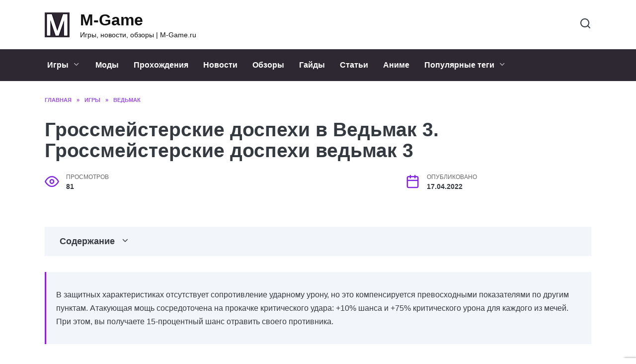

--- FILE ---
content_type: text/html; charset=UTF-8
request_url: https://m-game.ru/igry/vedmak/8352-grossmejsterskie-dospehi-v-vedmak-3-grossmejsterskie-dospehi-vedmak-3/
body_size: 26420
content:
<!doctype html>
<html lang="ru-RU"
	prefix="og: https://ogp.me/ns#" >
<head>
	<meta charset="UTF-8">
	<meta name="viewport" content="width=device-width, initial-scale=1">

	<title>Гроссмейстерские доспехи в Ведьмак 3. Гроссмейстерские доспехи ведьмак 3 - M-Game</title>

		<!-- All in One SEO Pro 4.1.4.4 -->
		<meta name="description" content="Гроссмейстерские доспехи ведьмак 3 - Снаряжение Школы Волка Ведьмак 3 снаряжение школы кота Мастерский доспех школы кота Снаряжение Школы Змеи Особенности гроссмейстерского снаряжения" />
		<meta name="robots" content="max-image-preview:large" />
		<link rel="canonical" href="https://m-game.ru/igry/vedmak/8352-grossmejsterskie-dospehi-v-vedmak-3-grossmejsterskie-dospehi-vedmak-3/" />
		<meta property="og:locale" content="ru_RU" />
		<meta property="og:site_name" content="M-Game - Игры, новости, обзоры | M-Game.ru" />
		<meta property="og:type" content="article" />
		<meta property="og:title" content="Гроссмейстерские доспехи в Ведьмак 3. Гроссмейстерские доспехи ведьмак 3 - M-Game" />
		<meta property="og:description" content="Гроссмейстерские доспехи ведьмак 3 - Снаряжение Школы Волка Ведьмак 3 снаряжение школы кота Мастерский доспех школы кота Снаряжение Школы Змеи Особенности гроссмейстерского снаряжения" />
		<meta property="og:url" content="https://m-game.ru/igry/vedmak/8352-grossmejsterskie-dospehi-v-vedmak-3-grossmejsterskie-dospehi-vedmak-3/" />
		<meta property="article:published_time" content="2022-04-17T13:22:31+00:00" />
		<meta property="article:modified_time" content="2022-04-17T13:22:31+00:00" />
		<meta name="twitter:card" content="summary" />
		<meta name="twitter:domain" content="m-game.ru" />
		<meta name="twitter:title" content="Гроссмейстерские доспехи в Ведьмак 3. Гроссмейстерские доспехи ведьмак 3 - M-Game" />
		<meta name="twitter:description" content="Гроссмейстерские доспехи ведьмак 3 - Снаряжение Школы Волка Ведьмак 3 снаряжение школы кота Мастерский доспех школы кота Снаряжение Школы Змеи Особенности гроссмейстерского снаряжения" />
		<script type="application/ld+json" class="aioseo-schema">
			{"@context":"https:\/\/schema.org","@graph":[{"@type":"WebSite","@id":"https:\/\/m-game.ru\/#website","url":"https:\/\/m-game.ru\/","name":"M-Game","description":"\u0418\u0433\u0440\u044b, \u043d\u043e\u0432\u043e\u0441\u0442\u0438, \u043e\u0431\u0437\u043e\u0440\u044b | M-Game.ru","inLanguage":"ru-RU","publisher":{"@id":"https:\/\/m-game.ru\/#person"}},{"@type":"Person","@id":"https:\/\/m-game.ru\/#person","name":"KatGamer","image":{"@type":"ImageObject","@id":"https:\/\/m-game.ru\/igry\/vedmak\/8352-grossmejsterskie-dospehi-v-vedmak-3-grossmejsterskie-dospehi-vedmak-3\/#personImage","url":"https:\/\/secure.gravatar.com\/avatar\/6cc48d168bc28464eaf37fd061c695704249c24982b824ec9df1c43d5e7453eb?s=96&d=mm&r=g","width":96,"height":96,"caption":"KatGamer"}},{"@type":"BreadcrumbList","@id":"https:\/\/m-game.ru\/igry\/vedmak\/8352-grossmejsterskie-dospehi-v-vedmak-3-grossmejsterskie-dospehi-vedmak-3\/#breadcrumblist","itemListElement":[{"@type":"ListItem","@id":"https:\/\/m-game.ru\/#listItem","position":1,"item":{"@type":"WebPage","@id":"https:\/\/m-game.ru\/","name":"Home","description":"\u0421\u0430\u0439\u0442 \u0434\u043b\u044f \u043b\u044e\u0431\u0438\u0442\u0435\u043b\u0435\u0439 \u043a\u043e\u043c\u043f\u044c\u044e\u0442\u0435\u0440\u043d\u044b\u0445 \u0438 \u043c\u043e\u0431\u0438\u043b\u044c\u043d\u044b\u0445 \u0438\u0433\u0440. \u041e\u0431\u0441\u0443\u0436\u0434\u0435\u043d\u0438\u044f, \u0441\u043e\u0432\u0435\u0442\u044b, \u043e\u0431\u0437\u043e\u0440\u044b \u0438 \u043f\u0440\u043e\u0445\u043e\u0436\u0434\u0435\u043d\u0438\u044f - \u0430\u043a\u0442\u0443\u0430\u043b\u044c\u043d\u044b\u0435 \u043d\u043e\u0432\u043e\u0441\u0442\u0438 \u0438\u0437 \u043c\u0438\u0440\u0430 \u043f\u043e\u043f\u0443\u043b\u044f\u0440\u043d\u044b\u0445 \u0432\u0438\u0434\u0435\u043e \u0438\u0433\u0440. \u0421\u043e\u0444\u0442, \u0436\u0435\u043b\u0435\u0437\u043e \u0438 \u0433\u0430\u0434\u0436\u0435\u0442\u044b!","url":"https:\/\/m-game.ru\/"},"nextItem":"https:\/\/m-game.ru\/igry\/vedmak\/8352-grossmejsterskie-dospehi-v-vedmak-3-grossmejsterskie-dospehi-vedmak-3\/#listItem"},{"@type":"ListItem","@id":"https:\/\/m-game.ru\/igry\/vedmak\/8352-grossmejsterskie-dospehi-v-vedmak-3-grossmejsterskie-dospehi-vedmak-3\/#listItem","position":2,"item":{"@type":"WebPage","@id":"https:\/\/m-game.ru\/igry\/vedmak\/8352-grossmejsterskie-dospehi-v-vedmak-3-grossmejsterskie-dospehi-vedmak-3\/","name":"\u0413\u0440\u043e\u0441\u0441\u043c\u0435\u0439\u0441\u0442\u0435\u0440\u0441\u043a\u0438\u0435 \u0434\u043e\u0441\u043f\u0435\u0445\u0438 \u0432 \u0412\u0435\u0434\u044c\u043c\u0430\u043a 3. \u0413\u0440\u043e\u0441\u0441\u043c\u0435\u0439\u0441\u0442\u0435\u0440\u0441\u043a\u0438\u0435 \u0434\u043e\u0441\u043f\u0435\u0445\u0438 \u0432\u0435\u0434\u044c\u043c\u0430\u043a 3","description":"\u0413\u0440\u043e\u0441\u0441\u043c\u0435\u0439\u0441\u0442\u0435\u0440\u0441\u043a\u0438\u0435 \u0434\u043e\u0441\u043f\u0435\u0445\u0438 \u0432\u0435\u0434\u044c\u043c\u0430\u043a 3 - \u0421\u043d\u0430\u0440\u044f\u0436\u0435\u043d\u0438\u0435 \u0428\u043a\u043e\u043b\u044b \u0412\u043e\u043b\u043a\u0430 \u0412\u0435\u0434\u044c\u043c\u0430\u043a 3 \u0441\u043d\u0430\u0440\u044f\u0436\u0435\u043d\u0438\u0435 \u0448\u043a\u043e\u043b\u044b \u043a\u043e\u0442\u0430 \u041c\u0430\u0441\u0442\u0435\u0440\u0441\u043a\u0438\u0439 \u0434\u043e\u0441\u043f\u0435\u0445 \u0448\u043a\u043e\u043b\u044b \u043a\u043e\u0442\u0430 \u0421\u043d\u0430\u0440\u044f\u0436\u0435\u043d\u0438\u0435 \u0428\u043a\u043e\u043b\u044b \u0417\u043c\u0435\u0438 \u041e\u0441\u043e\u0431\u0435\u043d\u043d\u043e\u0441\u0442\u0438 \u0433\u0440\u043e\u0441\u0441\u043c\u0435\u0439\u0441\u0442\u0435\u0440\u0441\u043a\u043e\u0433\u043e \u0441\u043d\u0430\u0440\u044f\u0436\u0435\u043d\u0438\u044f","url":"https:\/\/m-game.ru\/igry\/vedmak\/8352-grossmejsterskie-dospehi-v-vedmak-3-grossmejsterskie-dospehi-vedmak-3\/"},"previousItem":"https:\/\/m-game.ru\/#listItem"}]},{"@type":"Person","@id":"https:\/\/m-game.ru\/author\/hh6fd47sj\/#author","url":"https:\/\/m-game.ru\/author\/hh6fd47sj\/","name":"hH6fD47sj","image":{"@type":"ImageObject","@id":"https:\/\/m-game.ru\/igry\/vedmak\/8352-grossmejsterskie-dospehi-v-vedmak-3-grossmejsterskie-dospehi-vedmak-3\/#authorImage","url":"https:\/\/secure.gravatar.com\/avatar\/ecb33bcd777ec205078b28d7657649d66b7fcbab703c086be5fbd53781a92366?s=96&d=mm&r=g","width":96,"height":96,"caption":"hH6fD47sj"}},{"@type":"WebPage","@id":"https:\/\/m-game.ru\/igry\/vedmak\/8352-grossmejsterskie-dospehi-v-vedmak-3-grossmejsterskie-dospehi-vedmak-3\/#webpage","url":"https:\/\/m-game.ru\/igry\/vedmak\/8352-grossmejsterskie-dospehi-v-vedmak-3-grossmejsterskie-dospehi-vedmak-3\/","name":"\u0413\u0440\u043e\u0441\u0441\u043c\u0435\u0439\u0441\u0442\u0435\u0440\u0441\u043a\u0438\u0435 \u0434\u043e\u0441\u043f\u0435\u0445\u0438 \u0432 \u0412\u0435\u0434\u044c\u043c\u0430\u043a 3. \u0413\u0440\u043e\u0441\u0441\u043c\u0435\u0439\u0441\u0442\u0435\u0440\u0441\u043a\u0438\u0435 \u0434\u043e\u0441\u043f\u0435\u0445\u0438 \u0432\u0435\u0434\u044c\u043c\u0430\u043a 3 - M-Game","description":"\u0413\u0440\u043e\u0441\u0441\u043c\u0435\u0439\u0441\u0442\u0435\u0440\u0441\u043a\u0438\u0435 \u0434\u043e\u0441\u043f\u0435\u0445\u0438 \u0432\u0435\u0434\u044c\u043c\u0430\u043a 3 - \u0421\u043d\u0430\u0440\u044f\u0436\u0435\u043d\u0438\u0435 \u0428\u043a\u043e\u043b\u044b \u0412\u043e\u043b\u043a\u0430 \u0412\u0435\u0434\u044c\u043c\u0430\u043a 3 \u0441\u043d\u0430\u0440\u044f\u0436\u0435\u043d\u0438\u0435 \u0448\u043a\u043e\u043b\u044b \u043a\u043e\u0442\u0430 \u041c\u0430\u0441\u0442\u0435\u0440\u0441\u043a\u0438\u0439 \u0434\u043e\u0441\u043f\u0435\u0445 \u0448\u043a\u043e\u043b\u044b \u043a\u043e\u0442\u0430 \u0421\u043d\u0430\u0440\u044f\u0436\u0435\u043d\u0438\u0435 \u0428\u043a\u043e\u043b\u044b \u0417\u043c\u0435\u0438 \u041e\u0441\u043e\u0431\u0435\u043d\u043d\u043e\u0441\u0442\u0438 \u0433\u0440\u043e\u0441\u0441\u043c\u0435\u0439\u0441\u0442\u0435\u0440\u0441\u043a\u043e\u0433\u043e \u0441\u043d\u0430\u0440\u044f\u0436\u0435\u043d\u0438\u044f","inLanguage":"ru-RU","isPartOf":{"@id":"https:\/\/m-game.ru\/#website"},"breadcrumb":{"@id":"https:\/\/m-game.ru\/igry\/vedmak\/8352-grossmejsterskie-dospehi-v-vedmak-3-grossmejsterskie-dospehi-vedmak-3\/#breadcrumblist"},"author":"https:\/\/m-game.ru\/author\/hh6fd47sj\/#author","creator":"https:\/\/m-game.ru\/author\/hh6fd47sj\/#author","image":{"@type":"ImageObject","@id":"https:\/\/m-game.ru\/#mainImage","url":"https:\/\/m-game.ru\/wp-content\/uploads\/2022\/04\/grossmeysterskie-dospexi-vedmak-99E71.webp","width":460,"height":215},"primaryImageOfPage":{"@id":"https:\/\/m-game.ru\/igry\/vedmak\/8352-grossmejsterskie-dospehi-v-vedmak-3-grossmejsterskie-dospehi-vedmak-3\/#mainImage"},"datePublished":"2022-04-17T13:22:31+03:00","dateModified":"2022-04-17T13:22:31+03:00"},{"@type":"BlogPosting","@id":"https:\/\/m-game.ru\/igry\/vedmak\/8352-grossmejsterskie-dospehi-v-vedmak-3-grossmejsterskie-dospehi-vedmak-3\/#blogposting","name":"\u0413\u0440\u043e\u0441\u0441\u043c\u0435\u0439\u0441\u0442\u0435\u0440\u0441\u043a\u0438\u0435 \u0434\u043e\u0441\u043f\u0435\u0445\u0438 \u0432 \u0412\u0435\u0434\u044c\u043c\u0430\u043a 3. \u0413\u0440\u043e\u0441\u0441\u043c\u0435\u0439\u0441\u0442\u0435\u0440\u0441\u043a\u0438\u0435 \u0434\u043e\u0441\u043f\u0435\u0445\u0438 \u0432\u0435\u0434\u044c\u043c\u0430\u043a 3 - M-Game","description":"\u0413\u0440\u043e\u0441\u0441\u043c\u0435\u0439\u0441\u0442\u0435\u0440\u0441\u043a\u0438\u0435 \u0434\u043e\u0441\u043f\u0435\u0445\u0438 \u0432\u0435\u0434\u044c\u043c\u0430\u043a 3 - \u0421\u043d\u0430\u0440\u044f\u0436\u0435\u043d\u0438\u0435 \u0428\u043a\u043e\u043b\u044b \u0412\u043e\u043b\u043a\u0430 \u0412\u0435\u0434\u044c\u043c\u0430\u043a 3 \u0441\u043d\u0430\u0440\u044f\u0436\u0435\u043d\u0438\u0435 \u0448\u043a\u043e\u043b\u044b \u043a\u043e\u0442\u0430 \u041c\u0430\u0441\u0442\u0435\u0440\u0441\u043a\u0438\u0439 \u0434\u043e\u0441\u043f\u0435\u0445 \u0448\u043a\u043e\u043b\u044b \u043a\u043e\u0442\u0430 \u0421\u043d\u0430\u0440\u044f\u0436\u0435\u043d\u0438\u0435 \u0428\u043a\u043e\u043b\u044b \u0417\u043c\u0435\u0438 \u041e\u0441\u043e\u0431\u0435\u043d\u043d\u043e\u0441\u0442\u0438 \u0433\u0440\u043e\u0441\u0441\u043c\u0435\u0439\u0441\u0442\u0435\u0440\u0441\u043a\u043e\u0433\u043e \u0441\u043d\u0430\u0440\u044f\u0436\u0435\u043d\u0438\u044f","inLanguage":"ru-RU","headline":"\u0413\u0440\u043e\u0441\u0441\u043c\u0435\u0439\u0441\u0442\u0435\u0440\u0441\u043a\u0438\u0435 \u0434\u043e\u0441\u043f\u0435\u0445\u0438 \u0432 \u0412\u0435\u0434\u044c\u043c\u0430\u043a 3. \u0413\u0440\u043e\u0441\u0441\u043c\u0435\u0439\u0441\u0442\u0435\u0440\u0441\u043a\u0438\u0435 \u0434\u043e\u0441\u043f\u0435\u0445\u0438 \u0432\u0435\u0434\u044c\u043c\u0430\u043a 3","author":{"@id":"https:\/\/m-game.ru\/author\/hh6fd47sj\/#author"},"publisher":{"@id":"https:\/\/m-game.ru\/#person"},"datePublished":"2022-04-17T13:22:31+03:00","dateModified":"2022-04-17T13:22:31+03:00","articleSection":"\u0412\u0435\u0434\u044c\u043c\u0430\u043a","mainEntityOfPage":{"@id":"https:\/\/m-game.ru\/igry\/vedmak\/8352-grossmejsterskie-dospehi-v-vedmak-3-grossmejsterskie-dospehi-vedmak-3\/#webpage"},"isPartOf":{"@id":"https:\/\/m-game.ru\/igry\/vedmak\/8352-grossmejsterskie-dospehi-v-vedmak-3-grossmejsterskie-dospehi-vedmak-3\/#webpage"},"image":{"@type":"ImageObject","@id":"https:\/\/m-game.ru\/#articleImage","url":"https:\/\/m-game.ru\/wp-content\/uploads\/2022\/04\/grossmeysterskie-dospexi-vedmak-99E71.webp","width":460,"height":215}}]}
		</script>
		<!-- All in One SEO Pro -->

<link rel='dns-prefetch' href='//fonts.googleapis.com' />
<link rel="alternate" title="oEmbed (JSON)" type="application/json+oembed" href="https://m-game.ru/wp-json/oembed/1.0/embed?url=https%3A%2F%2Fm-game.ru%2Figry%2Fvedmak%2F8352-grossmejsterskie-dospehi-v-vedmak-3-grossmejsterskie-dospehi-vedmak-3%2F" />
<link rel="alternate" title="oEmbed (XML)" type="text/xml+oembed" href="https://m-game.ru/wp-json/oembed/1.0/embed?url=https%3A%2F%2Fm-game.ru%2Figry%2Fvedmak%2F8352-grossmejsterskie-dospehi-v-vedmak-3-grossmejsterskie-dospehi-vedmak-3%2F&#038;format=xml" />
<style id='wp-img-auto-sizes-contain-inline-css' type='text/css'>
img:is([sizes=auto i],[sizes^="auto," i]){contain-intrinsic-size:3000px 1500px}
/*# sourceURL=wp-img-auto-sizes-contain-inline-css */
</style>
<style id='wp-block-library-inline-css' type='text/css'>
:root{--wp-block-synced-color:#7a00df;--wp-block-synced-color--rgb:122,0,223;--wp-bound-block-color:var(--wp-block-synced-color);--wp-editor-canvas-background:#ddd;--wp-admin-theme-color:#007cba;--wp-admin-theme-color--rgb:0,124,186;--wp-admin-theme-color-darker-10:#006ba1;--wp-admin-theme-color-darker-10--rgb:0,107,160.5;--wp-admin-theme-color-darker-20:#005a87;--wp-admin-theme-color-darker-20--rgb:0,90,135;--wp-admin-border-width-focus:2px}@media (min-resolution:192dpi){:root{--wp-admin-border-width-focus:1.5px}}.wp-element-button{cursor:pointer}:root .has-very-light-gray-background-color{background-color:#eee}:root .has-very-dark-gray-background-color{background-color:#313131}:root .has-very-light-gray-color{color:#eee}:root .has-very-dark-gray-color{color:#313131}:root .has-vivid-green-cyan-to-vivid-cyan-blue-gradient-background{background:linear-gradient(135deg,#00d084,#0693e3)}:root .has-purple-crush-gradient-background{background:linear-gradient(135deg,#34e2e4,#4721fb 50%,#ab1dfe)}:root .has-hazy-dawn-gradient-background{background:linear-gradient(135deg,#faaca8,#dad0ec)}:root .has-subdued-olive-gradient-background{background:linear-gradient(135deg,#fafae1,#67a671)}:root .has-atomic-cream-gradient-background{background:linear-gradient(135deg,#fdd79a,#004a59)}:root .has-nightshade-gradient-background{background:linear-gradient(135deg,#330968,#31cdcf)}:root .has-midnight-gradient-background{background:linear-gradient(135deg,#020381,#2874fc)}:root{--wp--preset--font-size--normal:16px;--wp--preset--font-size--huge:42px}.has-regular-font-size{font-size:1em}.has-larger-font-size{font-size:2.625em}.has-normal-font-size{font-size:var(--wp--preset--font-size--normal)}.has-huge-font-size{font-size:var(--wp--preset--font-size--huge)}.has-text-align-center{text-align:center}.has-text-align-left{text-align:left}.has-text-align-right{text-align:right}.has-fit-text{white-space:nowrap!important}#end-resizable-editor-section{display:none}.aligncenter{clear:both}.items-justified-left{justify-content:flex-start}.items-justified-center{justify-content:center}.items-justified-right{justify-content:flex-end}.items-justified-space-between{justify-content:space-between}.screen-reader-text{border:0;clip-path:inset(50%);height:1px;margin:-1px;overflow:hidden;padding:0;position:absolute;width:1px;word-wrap:normal!important}.screen-reader-text:focus{background-color:#ddd;clip-path:none;color:#444;display:block;font-size:1em;height:auto;left:5px;line-height:normal;padding:15px 23px 14px;text-decoration:none;top:5px;width:auto;z-index:100000}html :where(.has-border-color){border-style:solid}html :where([style*=border-top-color]){border-top-style:solid}html :where([style*=border-right-color]){border-right-style:solid}html :where([style*=border-bottom-color]){border-bottom-style:solid}html :where([style*=border-left-color]){border-left-style:solid}html :where([style*=border-width]){border-style:solid}html :where([style*=border-top-width]){border-top-style:solid}html :where([style*=border-right-width]){border-right-style:solid}html :where([style*=border-bottom-width]){border-bottom-style:solid}html :where([style*=border-left-width]){border-left-style:solid}html :where(img[class*=wp-image-]){height:auto;max-width:100%}:where(figure){margin:0 0 1em}html :where(.is-position-sticky){--wp-admin--admin-bar--position-offset:var(--wp-admin--admin-bar--height,0px)}@media screen and (max-width:600px){html :where(.is-position-sticky){--wp-admin--admin-bar--position-offset:0px}}

/*# sourceURL=wp-block-library-inline-css */
</style><style id='global-styles-inline-css' type='text/css'>
:root{--wp--preset--aspect-ratio--square: 1;--wp--preset--aspect-ratio--4-3: 4/3;--wp--preset--aspect-ratio--3-4: 3/4;--wp--preset--aspect-ratio--3-2: 3/2;--wp--preset--aspect-ratio--2-3: 2/3;--wp--preset--aspect-ratio--16-9: 16/9;--wp--preset--aspect-ratio--9-16: 9/16;--wp--preset--color--black: #000000;--wp--preset--color--cyan-bluish-gray: #abb8c3;--wp--preset--color--white: #ffffff;--wp--preset--color--pale-pink: #f78da7;--wp--preset--color--vivid-red: #cf2e2e;--wp--preset--color--luminous-vivid-orange: #ff6900;--wp--preset--color--luminous-vivid-amber: #fcb900;--wp--preset--color--light-green-cyan: #7bdcb5;--wp--preset--color--vivid-green-cyan: #00d084;--wp--preset--color--pale-cyan-blue: #8ed1fc;--wp--preset--color--vivid-cyan-blue: #0693e3;--wp--preset--color--vivid-purple: #9b51e0;--wp--preset--gradient--vivid-cyan-blue-to-vivid-purple: linear-gradient(135deg,rgb(6,147,227) 0%,rgb(155,81,224) 100%);--wp--preset--gradient--light-green-cyan-to-vivid-green-cyan: linear-gradient(135deg,rgb(122,220,180) 0%,rgb(0,208,130) 100%);--wp--preset--gradient--luminous-vivid-amber-to-luminous-vivid-orange: linear-gradient(135deg,rgb(252,185,0) 0%,rgb(255,105,0) 100%);--wp--preset--gradient--luminous-vivid-orange-to-vivid-red: linear-gradient(135deg,rgb(255,105,0) 0%,rgb(207,46,46) 100%);--wp--preset--gradient--very-light-gray-to-cyan-bluish-gray: linear-gradient(135deg,rgb(238,238,238) 0%,rgb(169,184,195) 100%);--wp--preset--gradient--cool-to-warm-spectrum: linear-gradient(135deg,rgb(74,234,220) 0%,rgb(151,120,209) 20%,rgb(207,42,186) 40%,rgb(238,44,130) 60%,rgb(251,105,98) 80%,rgb(254,248,76) 100%);--wp--preset--gradient--blush-light-purple: linear-gradient(135deg,rgb(255,206,236) 0%,rgb(152,150,240) 100%);--wp--preset--gradient--blush-bordeaux: linear-gradient(135deg,rgb(254,205,165) 0%,rgb(254,45,45) 50%,rgb(107,0,62) 100%);--wp--preset--gradient--luminous-dusk: linear-gradient(135deg,rgb(255,203,112) 0%,rgb(199,81,192) 50%,rgb(65,88,208) 100%);--wp--preset--gradient--pale-ocean: linear-gradient(135deg,rgb(255,245,203) 0%,rgb(182,227,212) 50%,rgb(51,167,181) 100%);--wp--preset--gradient--electric-grass: linear-gradient(135deg,rgb(202,248,128) 0%,rgb(113,206,126) 100%);--wp--preset--gradient--midnight: linear-gradient(135deg,rgb(2,3,129) 0%,rgb(40,116,252) 100%);--wp--preset--font-size--small: 19.5px;--wp--preset--font-size--medium: 20px;--wp--preset--font-size--large: 36.5px;--wp--preset--font-size--x-large: 42px;--wp--preset--font-size--normal: 22px;--wp--preset--font-size--huge: 49.5px;--wp--preset--spacing--20: 0.44rem;--wp--preset--spacing--30: 0.67rem;--wp--preset--spacing--40: 1rem;--wp--preset--spacing--50: 1.5rem;--wp--preset--spacing--60: 2.25rem;--wp--preset--spacing--70: 3.38rem;--wp--preset--spacing--80: 5.06rem;--wp--preset--shadow--natural: 6px 6px 9px rgba(0, 0, 0, 0.2);--wp--preset--shadow--deep: 12px 12px 50px rgba(0, 0, 0, 0.4);--wp--preset--shadow--sharp: 6px 6px 0px rgba(0, 0, 0, 0.2);--wp--preset--shadow--outlined: 6px 6px 0px -3px rgb(255, 255, 255), 6px 6px rgb(0, 0, 0);--wp--preset--shadow--crisp: 6px 6px 0px rgb(0, 0, 0);}:where(.is-layout-flex){gap: 0.5em;}:where(.is-layout-grid){gap: 0.5em;}body .is-layout-flex{display: flex;}.is-layout-flex{flex-wrap: wrap;align-items: center;}.is-layout-flex > :is(*, div){margin: 0;}body .is-layout-grid{display: grid;}.is-layout-grid > :is(*, div){margin: 0;}:where(.wp-block-columns.is-layout-flex){gap: 2em;}:where(.wp-block-columns.is-layout-grid){gap: 2em;}:where(.wp-block-post-template.is-layout-flex){gap: 1.25em;}:where(.wp-block-post-template.is-layout-grid){gap: 1.25em;}.has-black-color{color: var(--wp--preset--color--black) !important;}.has-cyan-bluish-gray-color{color: var(--wp--preset--color--cyan-bluish-gray) !important;}.has-white-color{color: var(--wp--preset--color--white) !important;}.has-pale-pink-color{color: var(--wp--preset--color--pale-pink) !important;}.has-vivid-red-color{color: var(--wp--preset--color--vivid-red) !important;}.has-luminous-vivid-orange-color{color: var(--wp--preset--color--luminous-vivid-orange) !important;}.has-luminous-vivid-amber-color{color: var(--wp--preset--color--luminous-vivid-amber) !important;}.has-light-green-cyan-color{color: var(--wp--preset--color--light-green-cyan) !important;}.has-vivid-green-cyan-color{color: var(--wp--preset--color--vivid-green-cyan) !important;}.has-pale-cyan-blue-color{color: var(--wp--preset--color--pale-cyan-blue) !important;}.has-vivid-cyan-blue-color{color: var(--wp--preset--color--vivid-cyan-blue) !important;}.has-vivid-purple-color{color: var(--wp--preset--color--vivid-purple) !important;}.has-black-background-color{background-color: var(--wp--preset--color--black) !important;}.has-cyan-bluish-gray-background-color{background-color: var(--wp--preset--color--cyan-bluish-gray) !important;}.has-white-background-color{background-color: var(--wp--preset--color--white) !important;}.has-pale-pink-background-color{background-color: var(--wp--preset--color--pale-pink) !important;}.has-vivid-red-background-color{background-color: var(--wp--preset--color--vivid-red) !important;}.has-luminous-vivid-orange-background-color{background-color: var(--wp--preset--color--luminous-vivid-orange) !important;}.has-luminous-vivid-amber-background-color{background-color: var(--wp--preset--color--luminous-vivid-amber) !important;}.has-light-green-cyan-background-color{background-color: var(--wp--preset--color--light-green-cyan) !important;}.has-vivid-green-cyan-background-color{background-color: var(--wp--preset--color--vivid-green-cyan) !important;}.has-pale-cyan-blue-background-color{background-color: var(--wp--preset--color--pale-cyan-blue) !important;}.has-vivid-cyan-blue-background-color{background-color: var(--wp--preset--color--vivid-cyan-blue) !important;}.has-vivid-purple-background-color{background-color: var(--wp--preset--color--vivid-purple) !important;}.has-black-border-color{border-color: var(--wp--preset--color--black) !important;}.has-cyan-bluish-gray-border-color{border-color: var(--wp--preset--color--cyan-bluish-gray) !important;}.has-white-border-color{border-color: var(--wp--preset--color--white) !important;}.has-pale-pink-border-color{border-color: var(--wp--preset--color--pale-pink) !important;}.has-vivid-red-border-color{border-color: var(--wp--preset--color--vivid-red) !important;}.has-luminous-vivid-orange-border-color{border-color: var(--wp--preset--color--luminous-vivid-orange) !important;}.has-luminous-vivid-amber-border-color{border-color: var(--wp--preset--color--luminous-vivid-amber) !important;}.has-light-green-cyan-border-color{border-color: var(--wp--preset--color--light-green-cyan) !important;}.has-vivid-green-cyan-border-color{border-color: var(--wp--preset--color--vivid-green-cyan) !important;}.has-pale-cyan-blue-border-color{border-color: var(--wp--preset--color--pale-cyan-blue) !important;}.has-vivid-cyan-blue-border-color{border-color: var(--wp--preset--color--vivid-cyan-blue) !important;}.has-vivid-purple-border-color{border-color: var(--wp--preset--color--vivid-purple) !important;}.has-vivid-cyan-blue-to-vivid-purple-gradient-background{background: var(--wp--preset--gradient--vivid-cyan-blue-to-vivid-purple) !important;}.has-light-green-cyan-to-vivid-green-cyan-gradient-background{background: var(--wp--preset--gradient--light-green-cyan-to-vivid-green-cyan) !important;}.has-luminous-vivid-amber-to-luminous-vivid-orange-gradient-background{background: var(--wp--preset--gradient--luminous-vivid-amber-to-luminous-vivid-orange) !important;}.has-luminous-vivid-orange-to-vivid-red-gradient-background{background: var(--wp--preset--gradient--luminous-vivid-orange-to-vivid-red) !important;}.has-very-light-gray-to-cyan-bluish-gray-gradient-background{background: var(--wp--preset--gradient--very-light-gray-to-cyan-bluish-gray) !important;}.has-cool-to-warm-spectrum-gradient-background{background: var(--wp--preset--gradient--cool-to-warm-spectrum) !important;}.has-blush-light-purple-gradient-background{background: var(--wp--preset--gradient--blush-light-purple) !important;}.has-blush-bordeaux-gradient-background{background: var(--wp--preset--gradient--blush-bordeaux) !important;}.has-luminous-dusk-gradient-background{background: var(--wp--preset--gradient--luminous-dusk) !important;}.has-pale-ocean-gradient-background{background: var(--wp--preset--gradient--pale-ocean) !important;}.has-electric-grass-gradient-background{background: var(--wp--preset--gradient--electric-grass) !important;}.has-midnight-gradient-background{background: var(--wp--preset--gradient--midnight) !important;}.has-small-font-size{font-size: var(--wp--preset--font-size--small) !important;}.has-medium-font-size{font-size: var(--wp--preset--font-size--medium) !important;}.has-large-font-size{font-size: var(--wp--preset--font-size--large) !important;}.has-x-large-font-size{font-size: var(--wp--preset--font-size--x-large) !important;}
/*# sourceURL=global-styles-inline-css */
</style>

<style id='classic-theme-styles-inline-css' type='text/css'>
/*! This file is auto-generated */
.wp-block-button__link{color:#fff;background-color:#32373c;border-radius:9999px;box-shadow:none;text-decoration:none;padding:calc(.667em + 2px) calc(1.333em + 2px);font-size:1.125em}.wp-block-file__button{background:#32373c;color:#fff;text-decoration:none}
/*# sourceURL=/wp-includes/css/classic-themes.min.css */
</style>
<link rel='stylesheet' id='wpo_min-header-0-css' href='https://m-game.ru/wp-content/cache/wpo-minify/1699414907/assets/wpo-minify-header-c0491e0c.min.css'  media='all' />
<script type="text/javascript" src="https://m-game.ru/wp-content/cache/wpo-minify/1699414907/assets/wpo-minify-header-990b17b4.min.js" id="wpo_min-header-0-js"></script>
<link rel="https://api.w.org/" href="https://m-game.ru/wp-json/" /><link rel="alternate" title="JSON" type="application/json" href="https://m-game.ru/wp-json/wp/v2/posts/8352" /><link rel="EditURI" type="application/rsd+xml" title="RSD" href="https://m-game.ru/xmlrpc.php?rsd" />
<meta name="generator" content="WordPress 6.9" />
<link rel='shortlink' href='https://m-game.ru/?p=8352' />
<link rel="preload" href="https://m-game.ru/wp-content/themes/reboot/assets/fonts/wpshop-core.ttf" as="font" crossorigin><link rel="preload" href="https://m-game.ru/wp-content/uploads/2022/04/grossmeysterskie-dospexi-vedmak-99E71.webp" as="image" crossorigin>
    <style>.scrolltop:before{color:#8224e3}body{color:#343a40}::selection, .card-slider__category, .card-slider-container .swiper-pagination-bullet-active, .post-card--grid .post-card__thumbnail:before, .post-card:not(.post-card--small) .post-card__thumbnail a:before, .post-card:not(.post-card--small) .post-card__category,  .post-box--high .post-box__category span, .post-box--wide .post-box__category span, .page-separator, .pagination .nav-links .page-numbers:not(.dots):not(.current):before, .btn, .btn-primary:hover, .btn-primary:not(:disabled):not(.disabled).active, .btn-primary:not(:disabled):not(.disabled):active, .show>.btn-primary.dropdown-toggle, .comment-respond .form-submit input, .page-links__item{background-color:#8224e3}.entry-image--big .entry-image__body .post-card__category a, .home-text ul:not([class])>li:before, .page-content ul:not([class])>li:before, .taxonomy-description ul:not([class])>li:before, .widget-area .widget_categories ul.menu li a:before, .widget-area .widget_categories ul.menu li span:before, .widget-area .widget_categories>ul li a:before, .widget-area .widget_categories>ul li span:before, .widget-area .widget_nav_menu ul.menu li a:before, .widget-area .widget_nav_menu ul.menu li span:before, .widget-area .widget_nav_menu>ul li a:before, .widget-area .widget_nav_menu>ul li span:before, .page-links .page-numbers:not(.dots):not(.current):before, .page-links .post-page-numbers:not(.dots):not(.current):before, .pagination .nav-links .page-numbers:not(.dots):not(.current):before, .pagination .nav-links .post-page-numbers:not(.dots):not(.current):before, .entry-image--full .entry-image__body .post-card__category a, .entry-image--fullscreen .entry-image__body .post-card__category a, .entry-image--wide .entry-image__body .post-card__category a{background-color:#8224e3}.comment-respond input:focus, select:focus, textarea:focus, .post-card--grid.post-card--thumbnail-no, .post-card--standard:after, .post-card--related.post-card--thumbnail-no:hover, .spoiler-box, .btn-primary, .btn-primary:hover, .btn-primary:not(:disabled):not(.disabled).active, .btn-primary:not(:disabled):not(.disabled):active, .show>.btn-primary.dropdown-toggle, .inp:focus, .entry-tag:focus, .entry-tag:hover, .search-screen .search-form .search-field:focus, .entry-content ul:not([class])>li:before, .text-content ul:not([class])>li:before, .page-content ul:not([class])>li:before, .taxonomy-description ul:not([class])>li:before, .entry-content blockquote,
        .input:focus, input[type=color]:focus, input[type=date]:focus, input[type=datetime-local]:focus, input[type=datetime]:focus, input[type=email]:focus, input[type=month]:focus, input[type=number]:focus, input[type=password]:focus, input[type=range]:focus, input[type=search]:focus, input[type=tel]:focus, input[type=text]:focus, input[type=time]:focus, input[type=url]:focus, input[type=week]:focus, select:focus, textarea:focus{border-color:#8224e3 !important}.post-card--small .post-card__category, .post-card__author:before, .post-card__comments:before, .post-card__date:before, .post-card__like:before, .post-card__views:before, .entry-author:before, .entry-date:before, .entry-time:before, .entry-views:before, .entry-content ol:not([class])>li:before, .text-content ol:not([class])>li:before, .entry-content blockquote:before, .spoiler-box__title:after, .search-icon:hover:before, .search-form .search-submit:hover:before, .star-rating-item.hover,
        .comment-list .bypostauthor>.comment-body .comment-author:after,
        .breadcrumb a, .breadcrumb span,
        .search-screen .search-form .search-submit:before, 
        .star-rating--score-1:not(.hover) .star-rating-item:nth-child(1),
        .star-rating--score-2:not(.hover) .star-rating-item:nth-child(1), .star-rating--score-2:not(.hover) .star-rating-item:nth-child(2),
        .star-rating--score-3:not(.hover) .star-rating-item:nth-child(1), .star-rating--score-3:not(.hover) .star-rating-item:nth-child(2), .star-rating--score-3:not(.hover) .star-rating-item:nth-child(3),
        .star-rating--score-4:not(.hover) .star-rating-item:nth-child(1), .star-rating--score-4:not(.hover) .star-rating-item:nth-child(2), .star-rating--score-4:not(.hover) .star-rating-item:nth-child(3), .star-rating--score-4:not(.hover) .star-rating-item:nth-child(4),
        .star-rating--score-5:not(.hover) .star-rating-item:nth-child(1), .star-rating--score-5:not(.hover) .star-rating-item:nth-child(2), .star-rating--score-5:not(.hover) .star-rating-item:nth-child(3), .star-rating--score-5:not(.hover) .star-rating-item:nth-child(4), .star-rating--score-5:not(.hover) .star-rating-item:nth-child(5){color:#8224e3}.entry-content a:not(.wp-block-button__link), .entry-content a:not(.wp-block-button__link):visited, .spanlink, .comment-reply-link, .pseudo-link, .widget_calendar a, .widget_recent_comments a, .child-categories ul li a{color:#000000}.child-categories ul li a{border-color:#000000}a:hover, a:focus, a:active, .spanlink:hover, .entry-content a:not(.wp-block-button__link):hover, .entry-content a:not(.wp-block-button__link):focus, .entry-content a:not(.wp-block-button__link):active, .top-menu ul li>span:hover, .main-navigation ul li a:hover, .main-navigation ul li span:hover, .footer-navigation ul li a:hover, .footer-navigation ul li span:hover, .comment-reply-link:hover, .pseudo-link:hover, .child-categories ul li a:hover{color:#818181}.top-menu>ul>li>a:before, .top-menu>ul>li>span:before{background:#818181}.child-categories ul li a:hover, .post-box--no-thumb a:hover{border-color:#818181}.post-box--card:hover{box-shadow: inset 0 0 0 1px #818181}.post-box--card:hover{-webkit-box-shadow: inset 0 0 0 1px #818181}.main-navigation, .footer-navigation, .footer-navigation .removed-link, .main-navigation .removed-link, .main-navigation ul li>a, .footer-navigation ul li>a{color:#ffffff}.main-navigation, .main-navigation ul li .sub-menu li, .main-navigation ul li.menu-item-has-children:before, .footer-navigation, .footer-navigation ul li .sub-menu li, .footer-navigation ul li.menu-item-has-children:before{background-color:#2d2832}.site-footer{background-color:#2e2832}.site-logotype{max-width:50px}.site-logotype img{max-height:50px}@media (max-width: 991px){.footer-navigation{display: block}}</style>
<link rel="icon" href="https://m-game.ru/wp-content/uploads/2021/02/cropped-favicon-32x32.jpg" sizes="32x32" />
<link rel="icon" href="https://m-game.ru/wp-content/uploads/2021/02/cropped-favicon-192x192.jpg" sizes="192x192" />
<link rel="apple-touch-icon" href="https://m-game.ru/wp-content/uploads/2021/02/cropped-favicon-180x180.jpg" />
<meta name="msapplication-TileImage" content="https://m-game.ru/wp-content/uploads/2021/02/cropped-favicon-270x270.jpg" />
		<style type="text/css" id="wp-custom-css">
			.footer-widget .site-branding {
    padding-bottom: 15px;
    border-bottom: 1px solid #fff;
}
.section-posts__categories-title {
    display: none;
}		</style>
		    </head>

<body class="wp-singular post-template-default single single-post postid-8352 single-format-standard wp-embed-responsive wp-theme-reboot wp-child-theme-m_game sidebar-none">



<div id="page" class="site">
    <a class="skip-link screen-reader-text" href="#content">Перейти к содержанию</a>

    <div class="search-screen-overlay js-search-screen-overlay"></div>
    <div class="search-screen js-search-screen">
        
<form role="search" method="get" class="search-form" action="https://m-game.ru/">
    <label>
        <span class="screen-reader-text">Search for:</span>
        <input type="search" class="search-field" placeholder="Поиск…" value="" name="s">
    </label>
    <button type="submit" class="search-submit"></button>
</form>    </div>

    

<header id="masthead" class="site-header full" itemscope itemtype="http://schema.org/WPHeader">
    <div class="site-header-inner fixed">

        <div class="humburger js-humburger"><span></span><span></span><span></span></div>

        
<div class="site-branding">

    <div class="site-logotype"><a href="https://m-game.ru/"><img src="https://m-game.ru/wp-content/uploads/2022/03/logo.jpg" width="50" height="50" alt="M-Game"></a></div><div class="site-branding__body"><div class="site-title"><a href="https://m-game.ru/">M-Game</a></div><p class="site-description">Игры, новости, обзоры | M-Game.ru</p></div></div><!-- .site-branding -->                <div class="header-search">
                    <span class="search-icon js-search-icon"></span>
                </div>
            
    </div>
</header><!-- #masthead -->


    
    
    <nav id="site-navigation" class="main-navigation full" itemscope itemtype="http://schema.org/SiteNavigationElement">
        <div class="main-navigation-inner fixed">
            <div class="menu-primary-menu-container"><ul id="header_menu" class="menu"><li id="menu-item-2310" class="menu-item menu-item-type-taxonomy menu-item-object-category current-post-ancestor menu-item-has-children menu-item-2310"><a href="https://m-game.ru/igry/">Игры</a>
<ul class="sub-menu">
	<li id="menu-item-8207" class="menu-item menu-item-type-taxonomy menu-item-object-category menu-item-8207"><a href="https://m-game.ru/igry/assassins-creed/">Assassins Creed</a></li>
	<li id="menu-item-8208" class="menu-item menu-item-type-taxonomy menu-item-object-category menu-item-8208"><a href="https://m-game.ru/igry/call-of-duty/">Call of duty</a></li>
	<li id="menu-item-8209" class="menu-item menu-item-type-taxonomy menu-item-object-category menu-item-8209"><a href="https://m-game.ru/igry/cs-go/">CS GO</a></li>
	<li id="menu-item-8210" class="menu-item menu-item-type-taxonomy menu-item-object-category menu-item-8210"><a href="https://m-game.ru/igry/cyberpunk-2077/">Cyberpunk 2077</a></li>
	<li id="menu-item-8211" class="menu-item menu-item-type-taxonomy menu-item-object-category menu-item-8211"><a href="https://m-game.ru/igry/dark-souls/">Dark Souls</a></li>
	<li id="menu-item-8212" class="menu-item menu-item-type-taxonomy menu-item-object-category menu-item-8212"><a href="https://m-game.ru/igry/divinity-original-sin/">Divinity: Original Sin</a></li>
	<li id="menu-item-8213" class="menu-item menu-item-type-taxonomy menu-item-object-category menu-item-8213"><a href="https://m-game.ru/igry/dota/">Dota</a></li>
	<li id="menu-item-8214" class="menu-item menu-item-type-taxonomy menu-item-object-category menu-item-8214"><a href="https://m-game.ru/igry/dragon-age/">Dragon Age</a></li>
	<li id="menu-item-8215" class="menu-item menu-item-type-taxonomy menu-item-object-category menu-item-8215"><a href="https://m-game.ru/igry/dying-light/">Dying Light</a></li>
	<li id="menu-item-8216" class="menu-item menu-item-type-taxonomy menu-item-object-category menu-item-8216"><a href="https://m-game.ru/igry/fallout/">Fallout</a></li>
	<li id="menu-item-8217" class="menu-item menu-item-type-taxonomy menu-item-object-category menu-item-8217"><a href="https://m-game.ru/igry/far-cry/">Far Cry</a></li>
	<li id="menu-item-8218" class="menu-item menu-item-type-taxonomy menu-item-object-category menu-item-8218"><a href="https://m-game.ru/igry/forza-horizon/">Forza Horizon</a></li>
	<li id="menu-item-8219" class="menu-item menu-item-type-taxonomy menu-item-object-category menu-item-8219"><a href="https://m-game.ru/igry/genshin-impact/">Genshin Impact</a></li>
	<li id="menu-item-8220" class="menu-item menu-item-type-taxonomy menu-item-object-category menu-item-8220"><a href="https://m-game.ru/igry/god-of-war/">God Of War</a></li>
	<li id="menu-item-8221" class="menu-item menu-item-type-taxonomy menu-item-object-category menu-item-8221"><a href="https://m-game.ru/igry/gta/">GTA</a></li>
	<li id="menu-item-8222" class="menu-item menu-item-type-taxonomy menu-item-object-category menu-item-8222"><a href="https://m-game.ru/igry/mass-effect/">Mass Effect</a></li>
	<li id="menu-item-8223" class="menu-item menu-item-type-taxonomy menu-item-object-category menu-item-8223"><a href="https://m-game.ru/igry/metro-2033/">Metro 2033</a></li>
	<li id="menu-item-8224" class="menu-item menu-item-type-taxonomy menu-item-object-category menu-item-8224"><a href="https://m-game.ru/igry/minecraft/">Minecraft</a></li>
	<li id="menu-item-8225" class="menu-item menu-item-type-taxonomy menu-item-object-category menu-item-8225"><a href="https://m-game.ru/igry/mortal-kombat/">Mortal Kombat</a></li>
	<li id="menu-item-8226" class="menu-item menu-item-type-taxonomy menu-item-object-category menu-item-8226"><a href="https://m-game.ru/igry/resident-evil/">Resident Evil</a></li>
	<li id="menu-item-8227" class="menu-item menu-item-type-taxonomy menu-item-object-category menu-item-8227"><a href="https://m-game.ru/igry/s-t-a-l-k-e-r/">S.T.A.L.K.E.R</a></li>
	<li id="menu-item-8228" class="menu-item menu-item-type-taxonomy menu-item-object-category menu-item-8228"><a href="https://m-game.ru/igry/sims/">Sims</a></li>
	<li id="menu-item-8229" class="menu-item menu-item-type-taxonomy menu-item-object-category menu-item-8229"><a href="https://m-game.ru/igry/skyrim/">Skyrim</a></li>
	<li id="menu-item-8230" class="menu-item menu-item-type-taxonomy menu-item-object-category menu-item-8230"><a href="https://m-game.ru/igry/terraria/">Terraria</a></li>
	<li id="menu-item-8231" class="menu-item menu-item-type-taxonomy menu-item-object-category menu-item-8231"><a href="https://m-game.ru/igry/warface/">Warface</a></li>
	<li id="menu-item-8232" class="menu-item menu-item-type-taxonomy menu-item-object-category menu-item-8232"><a href="https://m-game.ru/igry/world-of-tanks/">World of tanks</a></li>
	<li id="menu-item-8233" class="menu-item menu-item-type-taxonomy menu-item-object-category current-post-ancestor current-menu-parent current-post-parent menu-item-8233"><a href="https://m-game.ru/igry/vedmak/">Ведьмак</a></li>
	<li id="menu-item-8234" class="menu-item menu-item-type-taxonomy menu-item-object-category menu-item-8234"><a href="https://m-game.ru/igry/chelovek-pauk/">Человек паук</a></li>
</ul>
</li>
<li id="menu-item-5434" class="menu-item menu-item-type-taxonomy menu-item-object-category menu-item-5434"><a href="https://m-game.ru/mody/">Моды</a></li>
<li id="menu-item-5435" class="menu-item menu-item-type-taxonomy menu-item-object-category menu-item-5435"><a href="https://m-game.ru/prohozhdeniya/">Прохождения</a></li>
<li id="menu-item-2308" class="menu-item menu-item-type-taxonomy menu-item-object-category menu-item-2308"><a href="https://m-game.ru/novosti/">Новости</a></li>
<li id="menu-item-2311" class="menu-item menu-item-type-taxonomy menu-item-object-category menu-item-2311"><a href="https://m-game.ru/obzory/">Обзоры</a></li>
<li id="menu-item-2309" class="menu-item menu-item-type-taxonomy menu-item-object-category menu-item-2309"><a href="https://m-game.ru/gajdy/">Гайды</a></li>
<li id="menu-item-2312" class="menu-item menu-item-type-taxonomy menu-item-object-category menu-item-2312"><a href="https://m-game.ru/stati/">Статьи</a></li>
<li id="menu-item-12171" class="menu-item menu-item-type-taxonomy menu-item-object-category menu-item-12171"><a href="https://m-game.ru/anime/">Аниме</a></li>
<li id="menu-item-12172" class="menu-item menu-item-type-custom menu-item-object-custom menu-item-has-children menu-item-12172"><a href="#">Популярные теги</a>
<ul class="sub-menu">
	<li id="menu-item-12173" class="menu-item menu-item-type-taxonomy menu-item-object-category menu-item-12173"><a href="https://m-game.ru/war/">WAR</a></li>
	<li id="menu-item-12170" class="menu-item menu-item-type-taxonomy menu-item-object-category menu-item-12170"><a href="https://m-game.ru/cheats-and-mods/">Читы и моды</a></li>
	<li id="menu-item-12175" class="menu-item menu-item-type-taxonomy menu-item-object-category menu-item-12175"><a href="https://m-game.ru/guides/">Гайды</a></li>
	<li id="menu-item-12176" class="menu-item menu-item-type-taxonomy menu-item-object-category menu-item-12176"><a href="https://m-game.ru/games/">Игры</a></li>
	<li id="menu-item-12177" class="menu-item menu-item-type-taxonomy menu-item-object-category menu-item-12177"><a href="https://m-game.ru/pc-game/">Игры на ПК</a></li>
	<li id="menu-item-12178" class="menu-item menu-item-type-taxonomy menu-item-object-category menu-item-12178"><a href="https://m-game.ru/review/">Обзоры и отзывы</a></li>
</ul>
</li>
</ul></div>        </div>
    </nav><!-- #site-navigation -->

    

    <div class="mobile-menu-placeholder js-mobile-menu-placeholder"></div>
    
	
    <div id="content" class="site-content fixed">

        
        <div class="site-content-inner">
    
        
        <div id="primary" class="content-area" itemscope itemtype="http://schema.org/Article">
            <main id="main" class="site-main article-card">

                
<article id="post-8352" class="article-post post-8352 post type-post status-publish format-standard has-post-thumbnail  category-vedmak">

    
        <div class="breadcrumb" itemscope itemtype="http://schema.org/BreadcrumbList"><span class="breadcrumb-item" itemprop="itemListElement" itemscope itemtype="http://schema.org/ListItem"><a href="https://m-game.ru/" itemprop="item"><span itemprop="name">Главная</span></a><meta itemprop="position" content="0"></span> <span class="breadcrumb-separator">»</span> <span class="breadcrumb-item" itemprop="itemListElement" itemscope itemtype="http://schema.org/ListItem"><a href="https://m-game.ru/igry/" itemprop="item"><span itemprop="name">Игры</span></a><meta itemprop="position" content="1"></span> <span class="breadcrumb-separator">»</span> <span class="breadcrumb-item" itemprop="itemListElement" itemscope itemtype="http://schema.org/ListItem"><a href="https://m-game.ru/igry/vedmak/" itemprop="item"><span itemprop="name">Ведьмак</span></a><meta itemprop="position" content="2"></span></div>
                                <h1 class="entry-title" itemprop="headline">Гроссмейстерские доспехи в Ведьмак 3. Гроссмейстерские доспехи ведьмак 3</h1>
                    
        
        
    
            <div class="entry-meta">
                                    <span class="entry-views"><span class="entry-label">Просмотров</span> <span class="js-views-count" data-post_id="8352">80</span></span>            <span class="entry-date"><span class="entry-label">Опубликовано</span> <time itemprop="datePublished" datetime="2022-04-17">17.04.2022</time></span>
                    </div>
    
    
    <div class="entry-content" itemprop="articleBody">
        <div class="table-of-contents"><!--noindex--><div class="table-of-contents__header"><span class="table-of-contents__hide js-table-of-contents-hide">Содержание</span></div><ol class="table-of-contents__list js-table-of-contents-list" style="display:none;">
<li class="level-1"><a href="#vedmak-3-gde-nayti-dospehi-shkoly-kota-grossmeysterskie">Ведьмак 3 где найти доспехи школы кота: гроссмейстерские, легендарные</a></li><li class="level-1"><a href="#vedmachi-drevnosti-snaryazhenie-shkoly-kota">Ведьмачьи древности снаряжение школы кота</a></li><li class="level-2"><a href="#grossmeysterskiy-dospeh-shkoly-volka">Гроссмейстерский доспех Школы Волка</a></li><li class="level-2"><a href="#grossmeysterskiy-dospeh-shkoly-kota">Гроссмейстерский доспех Школы Кота</a></li><li class="level-1"><a href="#malo-bukaff-chitayte-escho">Мало букафф? Читайте есчо !</a></li><li class="level-2"><a href="#dospehi-i-snaryazhenie-shkoly-volka-vedmak">Доспехи и снаряжение школы Волка: Ведьмак 3</a></li><li class="level-2"><a href="#chertezhi-uluchshennyh-dospehov-shk-medvedya">Чертежи улучшенных доспехов шк. Медведя</a></li><li class="level-1"><a href="#vypolnenie-kvesta">Выполнение квеста</a></li><li class="level-2"><a href="#dospehi">Доспехи</a></li><li class="level-2"><a href="#sapogi-i-shtany">Сапоги и штаны</a></li><li class="level-2"><a href="#perchatki-stalnoy-i-serebryanyy-mech">Перчатки, стальной и серебряный меч</a></li><li class="level-1"><a href="#dospeh-serebryanyy-mech-i-shtany-grossmeystera">Доспех, серебряный меч и штаны гроссмейстера Школы Грифона</a></li><li class="level-1"><a href="#perchatki-stalnoy-mech-i-sapogi-grossmeystera">Перчатки, стальной меч и сапоги гроссмейстера Школы Грифона</a></li></ol><!--/noindex--></div><blockquote><p>В защитных характеристиках отсутствует сопротивление ударному урону, но это компенсируется превосходными показателями по другим пунктам. Атакующая мощь сосредоточена на прокачке критического удара: +10% шанса и +75% критического урона для каждого из мечей. При этом, вы получаете 15-процентный шанс отравить своего противника.</p></blockquote>
<h2 id="vedmak-3-gde-nayti-dospehi-shkoly-kota-grossmeysterskie">Ведьмак 3 где найти доспехи школы кота: гроссмейстерские, легендарные</h2>
<p>Популярности игры «Ведьмак 3: Дикая охота» и дополнений весьма прилично выросла после выхода сериала от Netflix. Поиск доспехов и снаряжения различных Школ Ведьмаков — то, чем занимаются тысячи игроков. Поэтому в данном гайде, я постараюсь рассказать, <strong>где в Ведьмак 3: Дикая охота можно найти гроссмейстерские Доспехи школа кот</strong>а, а также легендарное и улучшенное снаряжение!</p>
<p>Ориентиром для поисков «клада» служит красный знак кота, который можно обнаружить при помощи «ведьмачьего чутья». Геральт обязательно тебе сообщит, что «здесь что-то есть».</p>
<h2 id="vedmachi-drevnosti-snaryazhenie-shkoly-kota">Ведьмачьи древности снаряжение школы кота</h2>
<p><i>Странствуя по свету, Геральт как-то обнаружил следы ведьмака по имени Кийян . Наш герой не раз слышал истории о легендарном снаряжении этого ведьмака, а потому и решил пройти по найденным следам в надежде раздобыть надежную броню и острые клинки.</i></p>
<p><strong>1) Начальная броня</strong> находится в пещере под Новиградом. Нужно обойти край города по уступу и прыгнуть вниз. Внизу будет находиться пещера и что бы войти туда, нужно будет использовать «Глаз Нихалены».</p>
<table style="height: 143px; width: 894px;">
<tbody>
<tr>
<td style="width: 64px;"> </td>
<td style="width: 297px;"> </td>
<td style="width: 53px; text-align: center;">120 защита</td>
<td style="width: 443.776px;">+5% Сила атаки <br />+5% Сопротивление колющим ударам <br />+5% Сопротивление рубящим ударам <br />+5% Сопротивление урону от чудовищ <br />+20% Сопротивление стихиям</td>
</tr>
</tbody>
</table>
<p><strong>2) Начальный стальной меч</strong> находится в старом замке. Схема меча находится в углу подвала.</p>
<table style="height: 164px; width: 896.48px;">
<tbody>
<tr>
<td style="width: 59px;"> </td>
<td style="width: 300px;"> </td>
<td style="width: 58px; text-align: center;">162-198 урон</td>
<td style="width: 440.48px;">+5% Шанс вызвать кровотечение <br />+5% Доп. опыт за смертельный удар по человеку</td>
</tr>
</tbody>
</table>
<p><strong>3) Начальный серебряный меч</strong> — в центре развалин можно заметить хорошо видимую трещину в земле. спускаемся и видим там трещину,которую можно разрушить аардом. Там находим труп и чертёж</p>
<table style="width: 886px;">
<tbody>
<tr>
<td style="width: 64px;"> </td>
<td style="width: 290.616px;"> </td>
<td style="width: 55.3835px; text-align: center;">256-312 урон</td>
<td style="width: 426px;">+12% Мощь Аарда <br />+5% Шанс вызвать кровотечение <br />+20% Доп. опыт за смертельный удар по чудовищу</td>
</tr>
</tbody>
</table>
<p><strong>4) Начальный арбалет.</strong> На западном побережье Велена вам нужно слезть с лошади и доплыть до указателя. Забравшись на борт корабля, доберитесь до погруженной в воду части — там вы найдете схему арбалета.</p>
<table style="width: 746px;">
<tbody>
<tr>
<td style="width: 64px;"> </td>
<td style="width: 288.145px;"> </td>
<td style="width: 53.8551px; text-align: center;">29 урон</td>
<td style="width: 317px;">+10% Пробитие доспеха <br />+225% Сила атаки <br />+2% Получение адреналина <br />+2% Сила критического удара <br />+15% Опыт за смертельный удар по чудовищу</td>
</tr>
</tbody>
</table>
<blockquote><p>Уникальным данный комплект делает и то, что это единственная броня с капюшоном во вселенной Ведьмака, так что поклонникам вора Гаррета и ассасинов данная броня точно придётся по душе. Единственный минус – надеть его можно только достигнув сорокового уровня.</p></blockquote>
<h3 id="grossmeysterskiy-dospeh-shkoly-volka">Гроссмейстерский доспех Школы Волка</h3>
<p><img decoding="async" src="/wp-content/uploads/02/1/grossmeysterskie-dospexi-vedmak-99E71.webp" alt="Школа Волка" width="" /></p>
<p><strong>Рассказ Лазаря Лафарга:</strong> <br /><em>«Его звали Адон. Я хорошо помню. Учитель даже помог ему найти трудный, но хорошо оплачиваемый заказ. Незадолго до того в Туссент прибыли археологи из Кастель-Гропиана. Они расспрашивали учителя об эльфийских руинах в Термесе. Он предупредил их, что места там опасные, и посоветовал нанять Адона охранником. По легенде, в подземельях Термеса обитают призраки. Не знаю, правда, это или нет, но оба учёных и ведьмак сгинули без следа».</em></p>
<p><strong>«Поиски археологической экспедиции»</strong></p>
<p><img decoding="async" src="/wp-content/uploads/02/1/grossmeysterskie-dospexi-vedmak-7752E5.webp" alt="Дворец Термес на карте" width="" /></p>
<p>Понятно, что следы археологической экспедиции надо искать в «Руинах дворца Термес». Раз уж Лазарь упомянул о приведениях, то неплохо бы, и приготовиться к встрече. Осмотреть и починить оружие и доспехи. Кстати у этого самого Лазаря всё это и можно сделать. Проверить запасы масел и эликсиров. Наличие бомб помогающих в борьбе с призраками. Ну, если мы готовы, то вперёд! Указатель «Руины дворца Термес» на карте есть, так что, можно сразу туда портануться. Осматриваемся. Ничего примечательного к сожалению в лагере археологов мы не найдём, так, по мелочи. Но нас интересует проход закрытый магическим щитом. Щит переливается фиолетовыми оттенками и нам надо его снять. Осмотримся и заметим приспособление, в которое нужно что-то вставить. Почти рядом, на площадке перед входом в руины, осмотрим скелет и найдём нужный предмет. Это фиолетовый рубин.</p>
<p><strong>«Руины дворца Термес»</strong></p>
<p><img decoding="async" src="/wp-content/uploads/02/1/grossmeysterskie-dospexi-vedmak-83D331.webp" alt="Рубин в руинах" width="" /></p>
<p>Вставляем его в устройство и отправляемся вовнутрь руин. Спускаемся вниз по лестнице. Почти сразу на нас нападёт привидение и три призрачных пса. Отбиваемся и осматриваемся. Справа от нас будет дверь, но для неё нужен ключ, а ключ, как это не странно находится под дверями, но только с другой стороны. Спускаемся в проём слева и попадаем в небольшой коридорчик. Дверной проем, справа наглухо завален, а вот стена впереди имеет трещину. Разбиваем стену и проходим в новое помещение. Там нас ждёт сколопендроморф. Разбираемся с ним и двигаемся дальше. Впереди ещё одна не очень крепкая стена. Разбиваем её и спрыгиваем вниз. Попадаем в помещение рядом с тем, что видели через заваленный дверной проём. Оно справа от нас. Привидения и призрачные псы не дадут нам скучать. Зайдя в помещение справа, включаем ведьмачье чутьё и находим останки ведьмака Адона. В сражении Адон обрушил свод, но и сам погиб при этом. Забираем три чертежа. Возвращаемся туда, откуда пришли и идём в следующее помещение. Там находится склеп, где захоронены останки эльфийского короля Диветафа. Осматриваем помещение и с помощью ведьмачьего чутья обнаружим сумку ведьмака Адона. Там ещё три чертежа и его дневник. Из дневника мы узнаем, что Адон был знаком с Весемиром, и с его согласия отправился в Туссент.</p>
<p><img decoding="async" src="/wp-content/uploads/02/1/grossmeysterskie-dospexi-vedmak-93F45.webp" /></p>
<p>Напротив склепа есть проход, выходим через него и подходим к уже знакомым дверям, только теперь с другой стороны. Ключ на полу прямо перед нами. Берём ключ и выходим на свежий воздух. Всё! <strong>Чертежи гроссмейстерского доспеха Школы Волка</strong> найдены. Можно отправляться в Боклер.</p>
<h3 id="grossmeysterskiy-dospeh-shkoly-kota">Гроссмейстерский доспех Школы Кота</h3>
<p><img decoding="async" src="/wp-content/uploads/02/1/grossmeysterskie-dospexi-vedmak-AF63.webp" /></p>
<p><strong>Рассказ Лазаря Лафарга:</strong><br /><em>«Год назад княжеский бронник де Лонэ обратился ко мне с просьбой подтвердить подлинность присланного ему ведьмачьего чертежа. Он работал над новым доспехом для гвардии, а какой-то ведьмак из Школы Кота хотел продать ему чертежи полного снаряжения, что было очень кстати. Вне всякого сомнения, чертёж был подлинным. Жаль де Лонэ не разрешил мне его скопировать. Он был очень взволнован, боялся, что ведьмак просто убьёт его и заберёт деньги. Не исключено, что боялся он не зря. Вскоре после этого де Лонэ исчез без следа. Я бы поискал зацепки в его доме. Но жилище пришло в запустение, и теперь туда зайти-то опасно. »</em> </p>
<p><strong>«К дому Бартоломея де Лонэ»</strong></p>
<p><img decoding="async" src="/wp-content/uploads/02/1/grossmeysterskie-dospexi-vedmak-1BC3FA8.webp" alt="Дом Бартоломея де Лоне на карте" width="" /></p>
<p>Ближайшая точка для перемещения это метка на карте «Руины дворца Галлион». По прибытии следуем к поместью. В ворота нам не зайти, хотя в окошко в воротах видно, что оно не пустует. Обойдём поместье справа и наткнёмся на полуживые строительные леса у забора, по ним мы и перелезем через преграду. Там придётся сделать небольшую зачистку, так как поместье пришли грабить бандюки.</p>
<p><img decoding="async" src="/wp-content/uploads/02/1/grossmeysterskie-dospexi-vedmak-29233A.webp" /></p>
<p>После разборок найдём клерка, который приехал делать опись имущества. Можно его даже спросить насчёт чертежей, но он только посоветует нам самим здесь порыться. Следуем к зданию в углу, там при помощи ведьмачьего чутья обнаружим картину, за которой спрятан чертёж и письмо хозяину дома от его возлюбленной. Читаем письмо, и узнаем, в каком направлении двигаться дальше. А выходит, что нам надо вернуться в отправную точку, то есть к «Руинам дворца Галлион».</p>
<p><strong>«Руины дворца Галлион»</strong></p>
<p><img decoding="async" src="/wp-content/uploads/02/1/grossmeysterskie-dospexi-vedmak-9DFF3.webp" alt="Руины дворца Галлион" width="" /></p>
<p>На этот раз идём непосредственно в руины. И надо заметить, там нас ожидает та самая банда, которая упоминается в письме. Банда совсем не детская, много народа и собак тоже не меряно. Сразу после зачистки, а лучше главаря оставить напоследок, он там на самом верху. Пусть подождёт. Иначе будет заставка, как вам приносят благодарность гвардейцы Туссентского войска, и опять надо будет забираться в руины, чтобы забрать чертежи.</p>
<p><img decoding="async" src="/wp-content/uploads/02/1/grossmeysterskie-dospexi-vedmak-527C.webp" /></p>
<p>А они находятся в сундуке, который стоит, то ли на огрызке моста, то ли какого-то разваленного виадука, у огромного костра. Там кроме пары чертежей, найдём записки атамана этой самой Ганзы, с которой мы разбирались. Из записок узнаем, как ведьмак попал в засаду и как погиб, а также узнаем, где искать остальные чертежи. А дальше нам надо посетить место под названием «Душные Ямы». Отметка на карте не очень далеко, поэтому можно садиться на лошадку и в путь. Идём по указателю, и находим обыкновенную пещеру, но обитатели её это Архиспоры. Хотя мы их заметим ещё на подходе. Забираемся в пещеру, там спрыгиваем в первый же пролом, зачищаем территорию, и осматриваемся. Найдём три чертежа и дневник ведьмака Лександра. Из дневника узнаем, что Лександр, подлая душа, убил своих, забрал чертежи и решил завязать с ведьмачеством. В общем, в который раз, нам попадается ведьмак с кошачьим медальоном и с подлой душонкой. Как-то вывод сам напрашивается. Но Геральту чертежи нужны на благое дело, и он не виноват, что они имеют такую историю. <strong>Гроссмейстерский кошачий сет</strong> найден, можно изготавливать доспехи и оружие.</p>
<blockquote><p><em>* Сокращение «сер.» в скобках означает, что эта характеристика действительна только при использовании серебряного меча. Сокращение «меч.» значит, что характеристика работает при использовании любого из комплектных мечей.</em></p></blockquote>
<h2 id="malo-bukaff-chitayte-escho">Мало букафф? Читайте есчо !</h2>
<h3 id="dospehi-i-snaryazhenie-shkoly-volka-vedmak">Доспехи и снаряжение школы Волка: Ведьмак 3</h3>
<p><img decoding="async" src="/wp-content/uploads/02/1/grossmeysterskie-dospexi-vedmak-6FC6B6B.webp" /></p>
<p>Чертежи и соответствующие квесты идут в отдельном бесплатном дополнении: «Охота за сокровищами: Предметы школы Волка» (DLC: Wolf School Gear). Базовое .</p>
<h3 id="chertezhi-uluchshennyh-dospehov-shk-medvedya">Чертежи улучшенных доспехов шк. Медведя</h3>
<p><img decoding="async" src="/wp-content/uploads/02/1/grossmeysterskie-dospexi-vedmak-CB6FB48.webp" /></p>
<p>Остальные рецепты и чертежи шк. Медведя. Как изготовить улучшенный доспех, вы поймете, изучив чертеж из локации под названием Грот. Сюда вы можете попасть, .</p>
<blockquote><p>390 БРОНЯ <strong>+35 к мастерскому</strong> <br /><em>Легкий доспех. Увеличивает уровень брони, ускоряет восстановление энергии.<br /></em> +34% Сила атаки <strong>+4% к мастерскому</strong> <br />+20% Сопротивление колющим ударам <br />+25% Сопротивление рубящим ударам <br />+25% Сопротивление урону от чудовищ <br />+48% Сопротивление стихиям</p></blockquote>
<h2 id="vypolnenie-kvesta">Выполнение квеста</h2>
<p> <span itemprop="image" itemscope itemtype="https://schema.org/ImageObject"><img itemprop="url image" decoding="async" src="/wp-content/uploads/02/1/grossmeysterskie-dospexi-vedmak-B3F0358.webp" alt="Как в Ведьмак 3 получить гроссмейстерские доспехи школы кота? Рассказываем подробно!" width="681" height="501" /><meta itemprop="width" content="681"><meta itemprop="height" content="501"></span></p>
<p>Начать задание довольно просто – нужно посетить Боклерский рынок и найти соответствующий заказ на доске объявлений. После этого надо посетить гроссмейстера-кузнеца который расскажет историю о пяти ведьмаках прошлого. Много лет назад они приходили к учителю нынешнего мастера и просили сделать определённые вещи по эскизам. Однако с тех пор не осталось ни вещей, ни чертежей. Кузнец предложит бартер: в обмен на найденные чертежи он готов предоставить копию доспехов.</p>
<h3 id="dospehi">Доспехи</h3>
<p> <span itemprop="image" itemscope itemtype="https://schema.org/ImageObject"><img itemprop="url image" decoding="async" src="/wp-content/uploads/02/1/grossmeysterskie-dospexi-vedmak-87A63BE.webp" alt="Как в Ведьмак 3 получить гроссмейстерские доспехи школы кота? Рассказываем подробно!" width="681" height="415" /><meta itemprop="width" content="681"><meta itemprop="height" content="415"></span></p>
<p>В северной части Туссента есть дом Бартоломея де Лоне, именно он и нужен Геральту. Ворота имения будут надёжно закрыты и обнесены забором. Обходной путь: обойти ворота справа и залезть на стену, воспользовавшись строительными лесами. Внутри окажется множество разбойников, с которыми нужно разобраться. После этого можно поговорить со спасённым торговцем. Ключ от ворот можно найти в кошельке одного из бандитов. Сам чертёж и подсказка находится в небольшом домике красного цвета, слева от ворот (искать за картиной, которая подсвечивается ведьмачьим чутьём).</p>
<h3 id="sapogi-i-shtany">Сапоги и штаны</h3>
<p> <span itemprop="image" itemscope itemtype="https://schema.org/ImageObject"><img itemprop="url image" loading="lazy" decoding="async" src="/wp-content/uploads/02/1/grossmeysterskie-dospexi-vedmak-BAC5DAD.webp" alt="Как в Ведьмак 3 получить гроссмейстерские доспехи школы кота? Рассказываем подробно!" width="681" height="413" /><meta itemprop="width" content="681"><meta itemprop="height" content="413"></span></p>
<p>Из подсказки узнаём, что следующий чертёж находится около руин замка Галлион и является убежищем банды Ганзы. Стоит быть осторожным и подготовиться к серьёзному бою, так как противники будут во главе с боссом. Возле горящей кучи досок есть сундук с имуществом банды. В нём пара чертежей, заметки главаря и малоценный мусор.</p>
<h3 id="perchatki-stalnoy-i-serebryanyy-mech">Перчатки, стальной и серебряный меч</h3>
<p> <span itemprop="image" itemscope itemtype="https://schema.org/ImageObject"><img itemprop="url image" loading="lazy" decoding="async" src="/wp-content/uploads/02/1/grossmeysterskie-dospexi-vedmak-3E4CE88.webp" alt="Как в Ведьмак 3 получить гроссмейстерские доспехи школы кота? Рассказываем подробно!" width="681" height="365" /><meta itemprop="width" content="681"><meta itemprop="height" content="365"></span></p>
<p>Теперь беловолосому придётся отправиться в южнее развалин дворца в пещеру с названием Душные ямы. Это финальная точка поисков и лёгкой прогулки ждать не стоит – противниками убийцы чудовищ станут Архиспоры. Рекомендуется запастись соответствующими смазками и эликсиром Кошка, так как внутри практически нет света. В самом конце рядом с кроватью будут вещи обманщика-ведьмака Лександра, там находятся все недостающие эскизы и дневник.</p>
<p>Теперь остаётся вернуться в лавку к кузнецу и доложить о выполнении задания. Стоит заметить, что изготовление комплекта не бесплатное – потребуется около одиннадцати тысяч крон, составные элементы и обязательно мастерский доспех школы кота (предыдущий в градации данной школы).</p>
<p>Видео собрания полного сета для наглядности:</p>
<p><iframe src="https://www.youtube.com/embed/LbxPO0WiQL8?feature=oembed"></iframe></p>
<blockquote><p>742-906 УРОН <strong>+70 к мастерскому</strong> <br /><em>Серебряный меч. Нужен в бою с чудовищами.<br /></em> +15% Мощь Аарда -20% к мастерскому <br />+15% Шанс критического удара <br />+15% Шанс вызвать кровотечение <br />+10% Модификатор шанса отрубить конечность <br />+20% Доп. опыт за смертельный удар по чудовищу</p></blockquote>
<h2 id="dospeh-serebryanyy-mech-i-shtany-grossmeystera">Доспех, серебряный меч и штаны гроссмейстера Школы Грифона</h2>
<p>Ваша цель <strong>замок Монкран, что на северо-западе от города.</strong> Здесь много разбойников, но ваша цель разрушенная башня. Как войдете в руины, поверните налево и идите до конца. У башни развейте иллюзию и спускайтесь в подземелье. Здесь с помощью ведьмачьего чутья (<strong>пкм</strong> на <strong>РС</strong>) найдите кристалл на столе, а затем с помощью чутья найдите кнопку на стене.</p>
<p><img decoding="async" src="/wp-content/uploads/02/1/grossmeysterskie-dospexi-vedmak-BFB8.webp" /> <img decoding="async" src="/wp-content/uploads/02/1/grossmeysterskie-dospexi-vedmak-E8272.webp" /> <br /><img decoding="async" src="/wp-content/uploads/02/1/grossmeysterskie-dospexi-vedmak-4CE4E.webp" /> <img decoding="async" src="/wp-content/uploads/02/1/grossmeysterskie-dospexi-vedmak-DDD0D.webp" /> </p>
<p>Спускайтесь еще ниже и у дальней стены используйте оный кристалл (автоматически подсветиться). Затем с помощью знака Аард активируйте портал и входите в него. За ним будет голем. Убивайте и осматривайте всю залу. Здесь и найдутся три чертежа.</p>
<h2 id="perchatki-stalnoy-mech-i-sapogi-grossmeystera">Перчатки, стальной меч и сапоги гроссмейстера Школы Грифона</h2>
<p>Теперь от замка Монкран двигайтесь на юг к руинам форта Уссар. Здесь много монстров, но если зайти с востока и пройти к лестнице, то вас никто не заметит. Под лестницей лежит сундук, а в нем чертежи.</p>
<p><img decoding="async" src="/wp-content/uploads/02/1/grossmeysterskie-dospexi-vedmak-BFB8.webp" /> <img decoding="async" src="/wp-content/uploads/02/1/grossmeysterskie-dospexi-vedmak-7A2E6.webp" /> <img decoding="async" src="/wp-content/uploads/02/1/grossmeysterskie-dospexi-vedmak-1DD62.webp" /> </p>    </div><!-- .entry-content -->

</article>






    <div class="rating-box">
        <div class="rating-box__header">Оцените статью</div>
		<div class="wp-star-rating js-star-rating star-rating--score-0" data-post-id="8352" data-rating-count="0" data-rating-sum="0" data-rating-value="0"><span class="star-rating-item js-star-rating-item" data-score="1"><svg aria-hidden="true" role="img" xmlns="http://www.w3.org/2000/svg" viewBox="0 0 576 512" class="i-ico"><path fill="currentColor" d="M259.3 17.8L194 150.2 47.9 171.5c-26.2 3.8-36.7 36.1-17.7 54.6l105.7 103-25 145.5c-4.5 26.3 23.2 46 46.4 33.7L288 439.6l130.7 68.7c23.2 12.2 50.9-7.4 46.4-33.7l-25-145.5 105.7-103c19-18.5 8.5-50.8-17.7-54.6L382 150.2 316.7 17.8c-11.7-23.6-45.6-23.9-57.4 0z" class="ico-star"></path></svg></span><span class="star-rating-item js-star-rating-item" data-score="2"><svg aria-hidden="true" role="img" xmlns="http://www.w3.org/2000/svg" viewBox="0 0 576 512" class="i-ico"><path fill="currentColor" d="M259.3 17.8L194 150.2 47.9 171.5c-26.2 3.8-36.7 36.1-17.7 54.6l105.7 103-25 145.5c-4.5 26.3 23.2 46 46.4 33.7L288 439.6l130.7 68.7c23.2 12.2 50.9-7.4 46.4-33.7l-25-145.5 105.7-103c19-18.5 8.5-50.8-17.7-54.6L382 150.2 316.7 17.8c-11.7-23.6-45.6-23.9-57.4 0z" class="ico-star"></path></svg></span><span class="star-rating-item js-star-rating-item" data-score="3"><svg aria-hidden="true" role="img" xmlns="http://www.w3.org/2000/svg" viewBox="0 0 576 512" class="i-ico"><path fill="currentColor" d="M259.3 17.8L194 150.2 47.9 171.5c-26.2 3.8-36.7 36.1-17.7 54.6l105.7 103-25 145.5c-4.5 26.3 23.2 46 46.4 33.7L288 439.6l130.7 68.7c23.2 12.2 50.9-7.4 46.4-33.7l-25-145.5 105.7-103c19-18.5 8.5-50.8-17.7-54.6L382 150.2 316.7 17.8c-11.7-23.6-45.6-23.9-57.4 0z" class="ico-star"></path></svg></span><span class="star-rating-item js-star-rating-item" data-score="4"><svg aria-hidden="true" role="img" xmlns="http://www.w3.org/2000/svg" viewBox="0 0 576 512" class="i-ico"><path fill="currentColor" d="M259.3 17.8L194 150.2 47.9 171.5c-26.2 3.8-36.7 36.1-17.7 54.6l105.7 103-25 145.5c-4.5 26.3 23.2 46 46.4 33.7L288 439.6l130.7 68.7c23.2 12.2 50.9-7.4 46.4-33.7l-25-145.5 105.7-103c19-18.5 8.5-50.8-17.7-54.6L382 150.2 316.7 17.8c-11.7-23.6-45.6-23.9-57.4 0z" class="ico-star"></path></svg></span><span class="star-rating-item js-star-rating-item" data-score="5"><svg aria-hidden="true" role="img" xmlns="http://www.w3.org/2000/svg" viewBox="0 0 576 512" class="i-ico"><path fill="currentColor" d="M259.3 17.8L194 150.2 47.9 171.5c-26.2 3.8-36.7 36.1-17.7 54.6l105.7 103-25 145.5c-4.5 26.3 23.2 46 46.4 33.7L288 439.6l130.7 68.7c23.2 12.2 50.9-7.4 46.4-33.7l-25-145.5 105.7-103c19-18.5 8.5-50.8-17.7-54.6L382 150.2 316.7 17.8c-11.7-23.6-45.6-23.9-57.4 0z" class="ico-star"></path></svg></span></div>    </div>


    <div class="entry-social">
		
        		<div class="social-buttons"><span class="social-button social-button--vkontakte" data-social="vkontakte" data-image="https://m-game.ru/wp-content/uploads/2022/04/grossmeysterskie-dospexi-vedmak-99E71-150x150.webp"></span><span class="social-button social-button--telegram" data-social="telegram"></span><span class="social-button social-button--odnoklassniki" data-social="odnoklassniki"></span><span class="social-button social-button--twitter" data-social="twitter"></span><span class="social-button social-button--sms" data-social="sms"></span><span class="social-button social-button--whatsapp" data-social="whatsapp"></span></div>            </div>





    <meta itemprop="author" content="hH6fD47sj">
<meta itemscope itemprop="mainEntityOfPage" itemType="https://schema.org/WebPage" itemid="https://m-game.ru/igry/vedmak/8352-grossmejsterskie-dospehi-v-vedmak-3-grossmejsterskie-dospehi-vedmak-3/" content="Гроссмейстерские доспехи в Ведьмак 3. Гроссмейстерские доспехи ведьмак 3">
    <meta itemprop="dateModified" content="2022-04-17">
<div itemprop="publisher" itemscope itemtype="https://schema.org/Organization" style="display: none;"><div itemprop="logo" itemscope itemtype="https://schema.org/ImageObject"><img itemprop="url image" src="https://m-game.ru/wp-content/uploads/2022/03/logo.jpg" alt="M-Game"></div><meta itemprop="name" content="M-Game"><meta itemprop="telephone" content="M-Game"><meta itemprop="address" content="https://m-game.ru"></div>
            </main><!-- #main -->
        </div><!-- #primary -->

        
    
    <div id="related-posts" class="related-posts fixed"><div class="related-posts__header">Вам также может понравиться</div><div class="post-cards post-cards--vertical">
<div class="post-card post-card--related">
    <div class="post-card__thumbnail"><a href="https://m-game.ru/igry/vedmak/13698-gajd-vedmak-3-krov-i-vino-the-witcher-3-blood-and-wine-kak-pobedit-poslednego-bossa-kak-pobedit-detlafa-vedmak-3/"><img width="700" height="437" src="https://m-game.ru/wp-content/uploads/2022/12/gayd-vedmak-krov-E9EF.webp" class="attachment-reboot_small size-reboot_small wp-post-image" alt="" decoding="async" loading="lazy" /></a></div><div class="post-card__title"><a href="https://m-game.ru/igry/vedmak/13698-gajd-vedmak-3-krov-i-vino-the-witcher-3-blood-and-wine-kak-pobedit-poslednego-bossa-kak-pobedit-detlafa-vedmak-3/">Гайд «Ведьмак 3: Кровь и вино» (The Witcher 3: Blood and Wine) – как победить последнего босса. Как победить детлафа ведьмак 3.</a></div><div class="post-card__description">Как победить детлафа ведьмак 3 - Секретная концовка</div><div class="post-card__meta"><span class="post-card__comments">0</span><span class="post-card__views">43</span></div>
</div>

<div class="post-card post-card--related">
    <div class="post-card__thumbnail"><a href="https://m-game.ru/igry/vedmak/14077-prohozhdenie-kvesta-davnym-davno-krov-i-vino-kak-pobedit-zluju-vedmu-vedmak-3/"><img width="700" height="278" src="https://m-game.ru/wp-content/uploads/2022/12/proxozhdenie-kvesta-davnim-davno-BB87A6.webp" class="attachment-reboot_small size-reboot_small wp-post-image" alt="" decoding="async" loading="lazy" /></a></div><div class="post-card__title"><a href="https://m-game.ru/igry/vedmak/14077-prohozhdenie-kvesta-davnym-davno-krov-i-vino-kak-pobedit-zluju-vedmu-vedmak-3/">Прохождение квеста Давным-давно — Кровь и Вино. Как победить злую ведьму ведьмак 3.</a></div><div class="post-card__description">Как победить злую ведьму ведьмак 3 - Сражение с Хозяйками</div><div class="post-card__meta"><span class="post-card__comments">0</span><span class="post-card__views">70</span></div>
</div>

<div class="post-card post-card--related">
    <div class="post-card__thumbnail"><a href="https://m-game.ru/igry/vedmak/13675-vedmak-3-dopros-v-vyzime-chto-otvechat-vedmak-3-dopros-v-vyzime-chto-otvechat/"><img width="700" height="350" src="https://m-game.ru/wp-content/uploads/2022/12/vedmak-dopros-vizime-FE434D7.webp" class="attachment-reboot_small size-reboot_small wp-post-image" alt="" decoding="async" loading="lazy" /></a></div><div class="post-card__title"><a href="https://m-game.ru/igry/vedmak/13675-vedmak-3-dopros-v-vyzime-chto-otvechat-vedmak-3-dopros-v-vyzime-chto-otvechat/">Ведьмак 3 допрос в вызиме что отвечать. Ведьмак 3 допрос в вызиме что отвечать.</a></div><div class="post-card__description">Ведьмак 3 допрос в вызиме что отвечать - Хорошая концовка</div><div class="post-card__meta"><span class="post-card__comments">0</span><span class="post-card__views">531</span></div>
</div>

<div class="post-card post-card--related">
    <div class="post-card__thumbnail"><a href="https://m-game.ru/igry/vedmak/14206-shkola-medvedya-vedmak-3-gde-najti-shkola-medvedya-vedmak-3-gde-najti/"><img width="635" height="385" src="https://m-game.ru/wp-content/uploads/2022/12/shkola-medvedya-vedmak-6CC36.webp" class="attachment-reboot_small size-reboot_small wp-post-image" alt="" decoding="async" loading="lazy" /></a></div><div class="post-card__title"><a href="https://m-game.ru/igry/vedmak/14206-shkola-medvedya-vedmak-3-gde-najti-shkola-medvedya-vedmak-3-gde-najti/">Школа медведя ведьмак 3 где найти. Школа медведя ведьмак 3 где найти.</a></div><div class="post-card__description">Школа медведя ведьмак 3 где найти - Последние новости</div><div class="post-card__meta"><span class="post-card__comments">0</span><span class="post-card__views">25</span></div>
</div>

<div class="post-card post-card--related">
    <div class="post-card__thumbnail"><a href="https://m-game.ru/igry/vedmak/13691-vedmak-3-kak-projti-kvest-shokovaya-terapiya-shokovaya-terapiya-vedmak-3/"><img width="480" height="360" src="https://m-game.ru/wp-content/uploads/2022/12/0-2.jpg" class="attachment-reboot_small size-reboot_small wp-post-image" alt="" decoding="async" loading="lazy" /></a></div><div class="post-card__title"><a href="https://m-game.ru/igry/vedmak/13691-vedmak-3-kak-projti-kvest-shokovaya-terapiya-shokovaya-terapiya-vedmak-3/">Ведьмак 3: как пройти квест Шоковая терапия. Шоковая терапия ведьмак 3.</a></div><div class="post-card__description">Шоковая терапия ведьмак 3 - Секрет Вивьены Получите</div><div class="post-card__meta"><span class="post-card__comments">0</span><span class="post-card__views">43</span></div>
</div>

<div class="post-card post-card--related">
    <div class="post-card__thumbnail"><a href="https://m-game.ru/igry/vedmak/14227-kak-pobedit-sharleya-vedmak-3-kak-pravilno-ubit-sharleya-vedmak-3/"><img width="700" height="343" src="https://m-game.ru/wp-content/uploads/2022/11/kak-pobedit-sharleya-0F067.webp" class="attachment-reboot_small size-reboot_small wp-post-image" alt="" decoding="async" loading="lazy" /></a></div><div class="post-card__title"><a href="https://m-game.ru/igry/vedmak/14227-kak-pobedit-sharleya-vedmak-3-kak-pravilno-ubit-sharleya-vedmak-3/">Как победить шарлея ведьмак 3. Как правильно убить шарлея ведьмак 3.</a></div><div class="post-card__description">Как правильно убить шарлея ведьмак 3 - Охота на ведьму</div><div class="post-card__meta"><span class="post-card__comments">0</span><span class="post-card__views">96</span></div>
</div>

<div class="post-card post-card--related">
    <div class="post-card__thumbnail"><a href="https://m-game.ru/igry/vedmak/13666-vedmak-proishozhdenie-data-vyhoda-vseh-serij-vedmak-proishozhdenie-data-vyhoda/"><img width="700" height="395" src="https://m-game.ru/wp-content/uploads/2022/11/vedmak-proisxozhdenie-data-B27C49.webp" class="attachment-reboot_small size-reboot_small wp-post-image" alt="" decoding="async" loading="lazy" /></a></div><div class="post-card__title"><a href="https://m-game.ru/igry/vedmak/13666-vedmak-proishozhdenie-data-vyhoda-vseh-serij-vedmak-proishozhdenie-data-vyhoda/">Ведьмак: Происхождение – дата выхода всех серий. Ведьмак происхождение дата выхода.</a></div><div class="post-card__description">Ведьмак происхождение дата выхода - Сезон и эпизоды</div><div class="post-card__meta"><span class="post-card__comments">0</span><span class="post-card__views">31</span></div>
</div>

<div class="post-card post-card--related">
    <div class="post-card__thumbnail"><a href="https://m-game.ru/igry/vedmak/14110-rukovodstvo-po-grafike-proizvoditelnosti-i-nastrojke-igry-the-witcher-3-wild-hunt-chast-1-vedmak-3-nastrojka-grafiki/"><img width="680" height="408" src="https://m-game.ru/wp-content/uploads/2022/11/rukovodstvo-grafike-proizvoditelnosti-4852.webp" class="attachment-reboot_small size-reboot_small wp-post-image" alt="" decoding="async" loading="lazy" /></a></div><div class="post-card__title"><a href="https://m-game.ru/igry/vedmak/14110-rukovodstvo-po-grafike-proizvoditelnosti-i-nastrojke-igry-the-witcher-3-wild-hunt-chast-1-vedmak-3-nastrojka-grafiki/">Руководство по графике, производительности и настройке игры The Witcher 3: Wild Hunt &#8212; Часть 1. Ведьмак 3 настройка графики.</a></div><div class="post-card__description">Ведьмак 3 настройка графики - ⇡#Выводы Задействуйте</div><div class="post-card__meta"><span class="post-card__comments">0</span><span class="post-card__views">84</span></div>
</div>

<div class="post-card post-card--related">
    <div class="post-card__thumbnail"><a href="https://m-game.ru/igry/vedmak/13902-kak-ubit-radovida-ubivat-ili-net-posledstviya-dela-gosudarstvennoj-vazhnosti-vedmak-3/"><img width="700" height="366" src="https://m-game.ru/wp-content/uploads/2022/10/kak-ubit-radovida-FEC5D.webp" class="attachment-reboot_small size-reboot_small wp-post-image" alt="" decoding="async" loading="lazy" /></a></div><div class="post-card__title"><a href="https://m-game.ru/igry/vedmak/13902-kak-ubit-radovida-ubivat-ili-net-posledstviya-dela-gosudarstvennoj-vazhnosti-vedmak-3/">Как убить Радовида, убивать или нет, последствия. Дела государственной важности ведьмак 3.</a></div><div class="post-card__description">Дела государственной важности ведьмак 3 - Прохождение</div><div class="post-card__meta"><span class="post-card__comments">0</span><span class="post-card__views">1.1к.</span></div>
</div>

<div class="post-card post-card--related">
    <div class="post-card__thumbnail"><a href="https://m-game.ru/igry/vedmak/13728-genri-kavill-geralt-genri-kavill-vedmak-foto/"><img width="700" height="1011" src="https://m-game.ru/wp-content/uploads/2022/10/genri-kavill-geralt-252C.webp" class="attachment-reboot_small size-reboot_small wp-post-image" alt="" decoding="async" loading="lazy" /></a></div><div class="post-card__title"><a href="https://m-game.ru/igry/vedmak/13728-genri-kavill-geralt-genri-kavill-vedmak-foto/">Генри Кавилл | «Геральт». Генри кавилл ведьмак фото.</a></div><div class="post-card__description">Генри кавилл ведьмак фото - Собрали все синематики</div><div class="post-card__meta"><span class="post-card__comments">0</span><span class="post-card__views">20</span></div>
</div>

<div class="post-card post-card--related">
    <div class="post-card__thumbnail"><a href="https://m-game.ru/igry/vedmak/13783-zashifrovannaya-rukopis-vedmak-2-gde-vzyat-ingredienty-vedmak-2-zakaz-na-gorgulij/"><img width="280" height="200" src="https://m-game.ru/wp-content/uploads/2022/10/zashifrovannaya-rukopis-vedmak-EF7882D.webp" class="attachment-reboot_small size-reboot_small wp-post-image" alt="" decoding="async" loading="lazy" /></a></div><div class="post-card__title"><a href="https://m-game.ru/igry/vedmak/13783-zashifrovannaya-rukopis-vedmak-2-gde-vzyat-ingredienty-vedmak-2-zakaz-na-gorgulij/">Зашифрованная рукопись ведьмак 2 где взять ингредиенты. Ведьмак 2 заказ на горгулий.</a></div><div class="post-card__description">Ведьмак 2 заказ на горгулий - Где Трисс? Встреча Чародеев</div><div class="post-card__meta"><span class="post-card__comments">0</span><span class="post-card__views">61</span></div>
</div>

<div class="post-card post-card--related">
    <div class="post-card__thumbnail"><a href="https://m-game.ru/igry/vedmak/11381-vedmak-3-kak-ubit-dzhina-dzhinna-na-korable-v-poslednem-zhelanii-kak-pobedit-dzhina-vedmak-3/"><img width="700" height="391" src="https://m-game.ru/wp-content/uploads/2022/09/vedmak-kak-ubit-5EF7DF.webp" class="attachment-reboot_small size-reboot_small wp-post-image" alt="" decoding="async" loading="lazy" /></a></div><div class="post-card__title"><a href="https://m-game.ru/igry/vedmak/11381-vedmak-3-kak-ubit-dzhina-dzhinna-na-korable-v-poslednem-zhelanii-kak-pobedit-dzhina-vedmak-3/">Ведьмак 3: Как убить джина (джинна) на корабле в «Последнем желании». Как победить джина ведьмак 3</a></div><div class="post-card__description">Как победить джина ведьмак 3 - Настоящая любовь или</div><div class="post-card__meta"><span class="post-card__comments">0</span><span class="post-card__views">42</span></div>
</div>

<div class="post-card post-card--related">
    <div class="post-card__thumbnail"><a href="https://m-game.ru/igry/vedmak/11511-dospehi-i-snaryazhenie-shkoly-kota-vedmak-3-shkola-kota-vedmak-3/"><img width="635" height="314" src="https://m-game.ru/wp-content/uploads/2022/09/dospexi-snaryazhenie-shkoli-9841.webp" class="attachment-reboot_small size-reboot_small wp-post-image" alt="" decoding="async" loading="lazy" /></a></div><div class="post-card__title"><a href="https://m-game.ru/igry/vedmak/11511-dospehi-i-snaryazhenie-shkoly-kota-vedmak-3-shkola-kota-vedmak-3/">Доспехи и снаряжение школы Кота: Ведьмак 3. Школа кота ведьмак 3</a></div><div class="post-card__description">Школа кота ведьмак 3 - Кораблекрушение – Арбалет Стальной</div><div class="post-card__meta"><span class="post-card__comments">0</span><span class="post-card__views">30</span></div>
</div>

<div class="post-card post-card--related">
    <div class="post-card__thumbnail"><a href="https://m-game.ru/igry/vedmak/11139-7-sovetov-nachinajushhim-igrokam-v-vedmak-3-dikaya-ohota-vedmak-3-sovety-dlya-novichkov/"><img width="700" height="394" src="https://m-game.ru/wp-content/uploads/2022/09/sovetov-nachinayushim-igrokam-4D5F.webp" class="attachment-reboot_small size-reboot_small wp-post-image" alt="" decoding="async" loading="lazy" /></a></div><div class="post-card__title"><a href="https://m-game.ru/igry/vedmak/11139-7-sovetov-nachinajushhim-igrokam-v-vedmak-3-dikaya-ohota-vedmak-3-sovety-dlya-novichkov/">7 советов начинающим игрокам в Ведьмак 3: Дикая Охота. Ведьмак 3 советы для новичков</a></div><div class="post-card__description">Ведьмак 3 советы для новичков - Уровни квестов В какие</div><div class="post-card__meta"><span class="post-card__comments">0</span><span class="post-card__views">24</span></div>
</div>

<div class="post-card post-card--related">
    <div class="post-card__thumbnail"><a href="https://m-game.ru/igry/vedmak/11333-the-witcher-3-wild-hunt-blood-and-wine-prohozhdenie-vedmak-3-kak-snyat-proklyatie-s-vihta/"><img width="450" height="226" src="https://m-game.ru/wp-content/uploads/2022/09/the-witcher-wild-AF54F.webp" class="attachment-reboot_small size-reboot_small wp-post-image" alt="" decoding="async" loading="lazy" /></a></div><div class="post-card__title"><a href="https://m-game.ru/igry/vedmak/11333-the-witcher-3-wild-hunt-blood-and-wine-prohozhdenie-vedmak-3-kak-snyat-proklyatie-s-vihta/">The Witcher 3: Wild Hunt &#8212; Blood and Wine: Прохождение. Ведьмак 3 как снять проклятие с вихта</a></div><div class="post-card__description">Ведьмак 3 как снять проклятие с вихта - Долгая ночь</div><div class="post-card__meta"><span class="post-card__comments">0</span><span class="post-card__views">40</span></div>
</div>

<div class="post-card post-card--related">
    <div class="post-card__thumbnail"><a href="https://m-game.ru/igry/vedmak/12050-sukkub-salma-v-novigrade-v-vedmake-3-ubivat-ili-net-kvest-opasnye-razvlecheniya-vedmak-3-opasnye-razvlecheniya/"><img width="700" height="393" src="https://m-game.ru/wp-content/uploads/2022/09/sukkub-salma-novigrade-2A458.webp" class="attachment-reboot_small size-reboot_small wp-post-image" alt="" decoding="async" loading="lazy" /></a></div><div class="post-card__title"><a href="https://m-game.ru/igry/vedmak/12050-sukkub-salma-v-novigrade-v-vedmake-3-ubivat-ili-net-kvest-opasnye-razvlecheniya-vedmak-3-opasnye-razvlecheniya/">Суккуб Сальма в Новиграде в Ведьмаке 3: убивать или нет (квест «Опасные развлечения»). Ведьмак 3 опасные развлечения</a></div><div class="post-card__description">Ведьмак 3 опасные развлечения - Ручная выделка Видео-прохождение</div><div class="post-card__meta"><span class="post-card__comments">0</span><span class="post-card__views">55</span></div>
</div>
</div></div>

</div><!--.site-content-inner-->


</div><!--.site-content-->





<div class="site-footer-container ">

    

    <footer id="colophon" class="site-footer site-footer--style-gray full">
        <div class="site-footer-inner fixed">

            <div class="footer-widgets footer-widgets-3"><div class="footer-widget"><div id="block-2" class="widget widget_block"><div class="site-branding">
<div class="site-logotype"><a href="https://m-game.ru/"><img loading="lazy" decoding="async" src="https://m-game.ru/wp-content/uploads/2022/03/logo.jpg" width="50" height="50" alt="M-Game"></a></div>
<div class="site-branding__body">
<div class="site-title"><a href="https://m-game.ru/">M-Game</a></div>
<p class="site-description" style="color:#fff;">Игры, новости, обзоры | M-Game.ru</p>
</div>
</div></div><div id="nav_menu-2" class="widget widget_nav_menu"><div class="menu-footer-navigation-container"><ul id="menu-footer-navigation" class="menu"><li id="menu-item-8821" class="menu-item menu-item-type-custom menu-item-object-custom menu-item-home menu-item-8821"><a href="https://m-game.ru/">Главная</a></li>
<li id="menu-item-8824" class="menu-item menu-item-type-post_type menu-item-object-page menu-item-8824"><a href="https://m-game.ru/contact/">Связаться с нами</a></li>
<li id="menu-item-8822" class="menu-item menu-item-type-post_type menu-item-object-page menu-item-8822"><a href="https://m-game.ru/cookie-policy/">Политика использования куки файлов</a></li>
<li id="menu-item-8823" class="menu-item menu-item-type-post_type menu-item-object-page menu-item-8823"><a href="https://m-game.ru/privacy-policy/">Политика конфиденциальности</a></li>
</ul></div></div><div id="wpshop_widget_articles-5" class="widget widget_wpshop_widget_articles"><div class="widget-header">НОВЫЕ СТАТЬИ</div><div class="widget-articles">
<article class="post-card post-card--small">
            <div class="post-card__thumbnail">
            <a href="https://m-game.ru/games/13951-luchshie-igry-dlya-pk-v-stile-stardew-valley-igry-pohozhie-na-stardew-valley/">
                <img width="550" height="254" src="https://m-game.ru/wp-content/uploads/2022/12/luchshie-igri-dlya-1476.webp" class="attachment-reboot_square size-reboot_square wp-post-image" alt="" decoding="async" loading="lazy" />            </a>
        </div>
    
    <div class="post-card__body">
        <span class="post-card__category">Игры</span>
        <div class="post-card__title"><a href="https://m-game.ru/games/13951-luchshie-igry-dlya-pk-v-stile-stardew-valley-igry-pohozhie-na-stardew-valley/">Лучшие игры для ПК в стиле Stardew Valley. Игры похожие на stardew valley.</a></div>

                
                    <div class="post-card__meta">
                                    <span class="post-card__comments">0</span>
                                <span class="post-card__views">229</span>            </div>
            </div>
</article>
<article class="post-card post-card--small">
            <div class="post-card__thumbnail">
            <a href="https://m-game.ru/pc-game/13885-kak-sdelat-predzakaz-na-ps5-v-rossii-kak-sdelat-predzakaz-ps5/">
                <img width="700" height="221" src="https://m-game.ru/wp-content/uploads/2022/12/kak-sdelat-predzakaz-6912.webp" class="attachment-reboot_square size-reboot_square wp-post-image" alt="" decoding="async" loading="lazy" />            </a>
        </div>
    
    <div class="post-card__body">
        <span class="post-card__category">Игры на ПК</span>
        <div class="post-card__title"><a href="https://m-game.ru/pc-game/13885-kak-sdelat-predzakaz-na-ps5-v-rossii-kak-sdelat-predzakaz-ps5/">Как сделать предзаказ на PS5 в России. Как сделать предзаказ ps5.</a></div>

                
                    <div class="post-card__meta">
                                    <span class="post-card__comments">0</span>
                                <span class="post-card__views">142</span>            </div>
            </div>
</article>
<article class="post-card post-card--small">
            <div class="post-card__thumbnail">
            <a href="https://m-game.ru/igry/cs-go/13657-blokirovki-v-cs-go-globalnaya-blokirovka-v-ks-go/">
                <img width="700" height="217" src="https://m-game.ru/wp-content/uploads/2022/12/blokirovki-cs-7F42.webp" class="attachment-reboot_square size-reboot_square wp-post-image" alt="" decoding="async" loading="lazy" />            </a>
        </div>
    
    <div class="post-card__body">
        <span class="post-card__category">CS GO</span>
        <div class="post-card__title"><a href="https://m-game.ru/igry/cs-go/13657-blokirovki-v-cs-go-globalnaya-blokirovka-v-ks-go/">Блокировки в CS: GO. Глобальная блокировка в кс го.</a></div>

                
                    <div class="post-card__meta">
                                    <span class="post-card__comments">0</span>
                                <span class="post-card__views">140</span>            </div>
            </div>
</article>
<article class="post-card post-card--small">
            <div class="post-card__thumbnail">
            <a href="https://m-game.ru/igry/genshin-impact/13730-dajnslejf-my-vstretimsya-snova-v-genshin-impact-novoe-zadanie-arhontov-my-vstretimsya-snova-genshin/">
                <img width="450" height="246" src="https://m-game.ru/wp-content/uploads/2022/12/daynsleyf-vstretimsya-snova-8C9A28.webp" class="attachment-reboot_square size-reboot_square wp-post-image" alt="" decoding="async" loading="lazy" />            </a>
        </div>
    
    <div class="post-card__body">
        <span class="post-card__category">Genshin Impact</span>
        <div class="post-card__title"><a href="https://m-game.ru/igry/genshin-impact/13730-dajnslejf-my-vstretimsya-snova-v-genshin-impact-novoe-zadanie-arhontov-my-vstretimsya-snova-genshin/">Дайнслейф, Мы встретимся снова: в Genshin Impact (новое задание архонтов). Мы встретимся снова геншин.</a></div>

                
                    <div class="post-card__meta">
                                    <span class="post-card__comments">0</span>
                                <span class="post-card__views">119</span>            </div>
            </div>
</article>
<article class="post-card post-card--small">
            <div class="post-card__thumbnail">
            <a href="https://m-game.ru/igry/cs-go/13817-kak-vkljuchit-vh-v-ks-go-vh-v-ks-go-cherez-konsol/">
                <img width="700" height="584" src="https://m-game.ru/wp-content/uploads/2022/12/kak-vklyuchit-E875.webp" class="attachment-reboot_square size-reboot_square wp-post-image" alt="" decoding="async" loading="lazy" />            </a>
        </div>
    
    <div class="post-card__body">
        <span class="post-card__category">CS GO</span>
        <div class="post-card__title"><a href="https://m-game.ru/igry/cs-go/13817-kak-vkljuchit-vh-v-ks-go-vh-v-ks-go-cherez-konsol/">Как включить вх в кс го. Вх в кс го через консоль.</a></div>

                
                    <div class="post-card__meta">
                                    <span class="post-card__comments">0</span>
                                <span class="post-card__views">194</span>            </div>
            </div>
</article>
<article class="post-card post-card--small">
            <div class="post-card__thumbnail">
            <a href="https://m-game.ru/igry/genshin-impact/14071-prohozhdenie-kvesta-volya-kamnya-v-genshin-impact-volya-kamnya-genshin-impact/">
                <img width="217" height="239" src="https://m-game.ru/wp-content/uploads/2022/12/proxozhdenie-kvesta-volya-C031.webp" class="attachment-reboot_square size-reboot_square wp-post-image" alt="" decoding="async" loading="lazy" />            </a>
        </div>
    
    <div class="post-card__body">
        <span class="post-card__category">Genshin Impact</span>
        <div class="post-card__title"><a href="https://m-game.ru/igry/genshin-impact/14071-prohozhdenie-kvesta-volya-kamnya-v-genshin-impact-volya-kamnya-genshin-impact/">Прохождение квеста Воля камня в Genshin Impact. Воля камня genshin impact.</a></div>

                
                    <div class="post-card__meta">
                                    <span class="post-card__comments">0</span>
                                <span class="post-card__views">102</span>            </div>
            </div>
</article>
<article class="post-card post-card--small">
            <div class="post-card__thumbnail">
            <a href="https://m-game.ru/games/14193-top-10-interesnyh-igr-po-motivam-knig-igry-po-knigam-na-pk/">
                <img width="700" height="393" src="https://m-game.ru/wp-content/uploads/2022/12/top-interesnix-igr-09CD.webp" class="attachment-reboot_square size-reboot_square wp-post-image" alt="" decoding="async" loading="lazy" />            </a>
        </div>
    
    <div class="post-card__body">
        <span class="post-card__category">Игры</span>
        <div class="post-card__title"><a href="https://m-game.ru/games/14193-top-10-interesnyh-igr-po-motivam-knig-igry-po-knigam-na-pk/">ТОП 10 интересных игр по мотивам книг. Игры по книгам на пк.</a></div>

                
                    <div class="post-card__meta">
                                    <span class="post-card__comments">0</span>
                                <span class="post-card__views">226</span>            </div>
            </div>
</article></div></div></div><div class="footer-widget"><div id="wpshop_widget_articles-6" class="widget widget_wpshop_widget_articles"><div class="widget-header">ПОПУЛЯРНЫЕ ИГРЫ</div><div class="widget-articles">
<article class="post-card post-card--small">
            <div class="post-card__thumbnail">
            <a href="https://m-game.ru/igry/assassins-creed/11720-kultisty-v-assassin-s-creed-odyssey-kultist-torguet-rabami-i-vladeet-shahtoj-v-attike/">
                <img width="700" height="321" src="https://m-game.ru/wp-content/uploads/2022/08/kultisti-assassins-creed-395A.webp" class="attachment-reboot_square size-reboot_square wp-post-image" alt="" decoding="async" loading="lazy" />            </a>
        </div>
    
    <div class="post-card__body">
        <span class="post-card__category">Assassins Creed</span>
        <div class="post-card__title"><a href="https://m-game.ru/igry/assassins-creed/11720-kultisty-v-assassin-s-creed-odyssey-kultist-torguet-rabami-i-vladeet-shahtoj-v-attike/">Культисты в Assassin’s Creed: Odyssey. Культист торгует рабами и владеет шахтой в аттике</a></div>

                
                    <div class="post-card__meta">
                                    <span class="post-card__comments">0</span>
                                <span class="post-card__views">12.8к.</span>            </div>
            </div>
</article>
<article class="post-card post-card--small">
            <div class="post-card__thumbnail">
            <a href="https://m-game.ru/igry/genshin-impact/9474-kak-popast-v-skrytyj-dvorec-guj-czan-v-genshin-impact-pust-kazhdyj-kto-ishhet-sokrovishha-padaet-nic-pered-vratami-genshin-impact/">
                <img width="660" height="330" src="https://m-game.ru/wp-content/uploads/2022/05/kak-popast-skritiy-75EFE.webp" class="attachment-reboot_square size-reboot_square wp-post-image" alt="" decoding="async" loading="lazy" />            </a>
        </div>
    
    <div class="post-card__body">
        <span class="post-card__category">Genshin Impact</span>
        <div class="post-card__title"><a href="https://m-game.ru/igry/genshin-impact/9474-kak-popast-v-skrytyj-dvorec-guj-czan-v-genshin-impact-pust-kazhdyj-kto-ishhet-sokrovishha-padaet-nic-pered-vratami-genshin-impact/">Как попасть в Скрытый дворец Гуй Цзан в Genshin Impact. Пусть каждый кто ищет сокровища падает ниц перед вратами genshin impact</a></div>

                
                    <div class="post-card__meta">
                                    <span class="post-card__comments">0</span>
                                <span class="post-card__views">11.2к.</span>            </div>
            </div>
</article>
<article class="post-card post-card--small">
            <div class="post-card__thumbnail">
            <a href="https://m-game.ru/igry/call-of-duty/9844-oshibka-blzbntbgs000003e9-v-call-of-duty-vanguard-kak-ispravit-call-of-duty-vanguard-oshibka-blzbntbgs000003e9/">
                <img width="680" height="408" src="https://m-game.ru/wp-content/uploads/2022/05/oshibka-blzbntbgs000003e9-call-92830.webp" class="attachment-reboot_square size-reboot_square wp-post-image" alt="" decoding="async" loading="lazy" />            </a>
        </div>
    
    <div class="post-card__body">
        <span class="post-card__category">Call of duty</span>
        <div class="post-card__title"><a href="https://m-game.ru/igry/call-of-duty/9844-oshibka-blzbntbgs000003e9-v-call-of-duty-vanguard-kak-ispravit-call-of-duty-vanguard-oshibka-blzbntbgs000003e9/">Ошибка blzbntbgs000003e9 в Call of Duty Vanguard – как исправить. Call of duty vanguard ошибка blzbntbgs000003e9</a></div>

                
                    <div class="post-card__meta">
                                    <span class="post-card__comments">0</span>
                                <span class="post-card__views">6.8к.</span>            </div>
            </div>
</article>
<article class="post-card post-card--small">
            <div class="post-card__thumbnail">
            <a href="https://m-game.ru/igry/skyrim/9486-kak-sdelat-polnyj-ekran-v-skajrime-kak-sdelat-skajrim-na-ves-ekran/">
                <img width="670" height="377" src="https://m-game.ru/wp-content/uploads/2022/06/kak-sdelat-polniy-09F2F.webp" class="attachment-reboot_square size-reboot_square wp-post-image" alt="" decoding="async" loading="lazy" />            </a>
        </div>
    
    <div class="post-card__body">
        <span class="post-card__category">Skyrim</span>
        <div class="post-card__title"><a href="https://m-game.ru/igry/skyrim/9486-kak-sdelat-polnyj-ekran-v-skajrime-kak-sdelat-skajrim-na-ves-ekran/">Как сделать полный экран в Скайриме. Как сделать скайрим на весь экран</a></div>

                
                    <div class="post-card__meta">
                                    <span class="post-card__comments">0</span>
                                <span class="post-card__views">4.6к.</span>            </div>
            </div>
</article>
<article class="post-card post-card--small">
            <div class="post-card__thumbnail">
            <a href="https://m-game.ru/igry/far-cry/8370-kak-igrat-v-far-cry-5-po-seti-na-piratke-far-cry-5-kooperativ/">
                <img width="700" height="393" src="https://m-game.ru/wp-content/uploads/2022/04/kak-igrat-far-FB61FC.webp" class="attachment-reboot_square size-reboot_square wp-post-image" alt="" decoding="async" loading="lazy" />            </a>
        </div>
    
    <div class="post-card__body">
        <span class="post-card__category">Far Cry</span>
        <div class="post-card__title"><a href="https://m-game.ru/igry/far-cry/8370-kak-igrat-v-far-cry-5-po-seti-na-piratke-far-cry-5-kooperativ/">Как играть в Far Cry 5 по сети на пиратке. Far cry 5 кооператив</a></div>

                
                    <div class="post-card__meta">
                                    <span class="post-card__comments">0</span>
                                <span class="post-card__views">4.2к.</span>            </div>
            </div>
</article>
<article class="post-card post-card--small">
            <div class="post-card__thumbnail">
            <a href="https://m-game.ru/igry/gta/7965-gde-najti-kak-snyat-i-vyzvat-nochnuju-babochku-karta-i-nomera-prostitutok-v-gta-5-gde-najti-prostitutku-v-gta-5/">
                <img width="700" height="393" src="https://m-game.ru/wp-content/uploads/2022/03/gde-nayti-kak-AE42.webp" class="attachment-reboot_square size-reboot_square wp-post-image" alt="" decoding="async" loading="lazy" />            </a>
        </div>
    
    <div class="post-card__body">
        <span class="post-card__category">GTA</span>
        <div class="post-card__title"><a href="https://m-game.ru/igry/gta/7965-gde-najti-kak-snyat-i-vyzvat-nochnuju-babochku-karta-i-nomera-prostitutok-v-gta-5-gde-najti-prostitutku-v-gta-5/">Где найти, как снять и вызвать ночную бабочку, карта и номера проституток в ГТА 5. Где найти проститутку в гта 5</a></div>

                
                    <div class="post-card__meta">
                                    <span class="post-card__comments">0</span>
                                <span class="post-card__views">3.5к.</span>            </div>
            </div>
</article>
<article class="post-card post-card--small">
            <div class="post-card__thumbnail">
            <a href="https://m-game.ru/igry/sims/8080-luchshie-mody-na-realizm-dlya-sims-4-mod-na-otnosheniya-v-sims-4/">
                <img width="660" height="350" src="https://m-game.ru/wp-content/uploads/2022/03/luchshie-modi-realizm-A7B5058.webp" class="attachment-reboot_square size-reboot_square wp-post-image" alt="" decoding="async" loading="lazy" />            </a>
        </div>
    
    <div class="post-card__body">
        <span class="post-card__category">Sims</span>
        <div class="post-card__title"><a href="https://m-game.ru/igry/sims/8080-luchshie-mody-na-realizm-dlya-sims-4-mod-na-otnosheniya-v-sims-4/">Лучшие моды на реализм для Sims 4. Мод на отношения в симс 4</a></div>

                
                    <div class="post-card__meta">
                                    <span class="post-card__comments">0</span>
                                <span class="post-card__views">1.7к.</span>            </div>
            </div>
</article>
<article class="post-card post-card--small">
            <div class="post-card__thumbnail">
            <a href="https://m-game.ru/igry/skyrim/10033-v-pogone-za-proshlym-skajrim-prohozhdenie-chto-vybrat-stat-vampirom-ili-otdat-chast-dushi-gde-najti-chasti-lunnyh-chasov-v-pogone-za-proshlym-skajrim/">
                <img width="660" height="347" src="https://m-game.ru/wp-content/uploads/2022/05/pogone-proshlim-skayrim-CA2F.webp" class="attachment-reboot_square size-reboot_square wp-post-image" alt="" decoding="async" loading="lazy" />            </a>
        </div>
    
    <div class="post-card__body">
        <span class="post-card__category">Skyrim</span>
        <div class="post-card__title"><a href="https://m-game.ru/igry/skyrim/10033-v-pogone-za-proshlym-skajrim-prohozhdenie-chto-vybrat-stat-vampirom-ili-otdat-chast-dushi-gde-najti-chasti-lunnyh-chasov-v-pogone-za-proshlym-skajrim/">В погоне за прошлым Скайрим: прохождение, что выбрать – стать вампиром или отдать часть души, где найти части лунных часов. В погоне за прошлым скайрим</a></div>

                
                    <div class="post-card__meta">
                                    <span class="post-card__comments">0</span>
                                <span class="post-card__views">1.5к.</span>            </div>
            </div>
</article>
<article class="post-card post-card--small">
            <div class="post-card__thumbnail">
            <a href="https://m-game.ru/igry/sims/7971-gde-nahoditsya-zapretnyj-gorod-v-sims-3-gde-nahoditsya-zapretnyj-gorod-v-sims-3/">
                <img width="388" height="280" src="https://m-game.ru/wp-content/uploads/2022/03/gde-naxoditsya-zapretniy-0D423.webp" class="attachment-reboot_square size-reboot_square wp-post-image" alt="" decoding="async" loading="lazy" />            </a>
        </div>
    
    <div class="post-card__body">
        <span class="post-card__category">Sims</span>
        <div class="post-card__title"><a href="https://m-game.ru/igry/sims/7971-gde-nahoditsya-zapretnyj-gorod-v-sims-3-gde-nahoditsya-zapretnyj-gorod-v-sims-3/">Где находится запретный город в симс 3. Где находится запретный город в симс 3</a></div>

                
                    <div class="post-card__meta">
                                    <span class="post-card__comments">0</span>
                                <span class="post-card__views">1.4к.</span>            </div>
            </div>
</article>
<article class="post-card post-card--small">
            <div class="post-card__thumbnail">
            <a href="https://m-game.ru/igry/genshin-impact/11491-genshin-impakt-hojolab-otmetki-karta-kak-privyazat-personazha-statistika-genshin-impakt-akkaunta/">
                <img width="604" height="807" src="https://m-game.ru/wp-content/uploads/2022/08/genshin-impakt-xoyolab-FCAE41E.webp" class="attachment-reboot_square size-reboot_square wp-post-image" alt="" decoding="async" loading="lazy" />            </a>
        </div>
    
    <div class="post-card__body">
        <span class="post-card__category">Genshin Impact</span>
        <div class="post-card__title"><a href="https://m-game.ru/igry/genshin-impact/11491-genshin-impakt-hojolab-otmetki-karta-kak-privyazat-personazha-statistika-genshin-impakt-akkaunta/">Геншин Импакт хойолаб: отметки, карта, как привязать персонажа. Статистика геншин импакт аккаунта</a></div>

                
                    <div class="post-card__meta">
                                    <span class="post-card__comments">0</span>
                                <span class="post-card__views">1.2к.</span>            </div>
            </div>
</article></div></div></div><div class="footer-widget"><div id="wpshop_widget_articles-7" class="widget widget_wpshop_widget_articles"><div class="widget-header">ПОПУЛЯРНЫЕ СТАТЬИ</div><div class="widget-articles">
<article class="post-card post-card--small">
            <div class="post-card__thumbnail">
            <a href="https://m-game.ru/prohozhdeniya/5973-prison-escape-prohozhdenie/">
                <img width="720" height="405" src="https://m-game.ru/wp-content/uploads/2021/06/1622730548.jpg" class="attachment-reboot_square size-reboot_square wp-post-image" alt="" decoding="async" loading="lazy" />            </a>
        </div>
    
    <div class="post-card__body">
        <span class="post-card__category">Прохождения</span>
        <div class="post-card__title"><a href="https://m-game.ru/prohozhdeniya/5973-prison-escape-prohozhdenie/">Prison escape прохождение</a></div>

                
                    <div class="post-card__meta">
                                    <span class="post-card__comments">0</span>
                                <span class="post-card__views">10.2к.</span>            </div>
            </div>
</article>
<article class="post-card post-card--small">
            <div class="post-card__thumbnail">
            <a href="https://m-game.ru/cheats-and-mods/9278-medieval-dynasty-gajd-po-chit-kodam-i-konsoli-razrabotchika-medieval-dynasty-chit-kody/">
                <img width="480" height="360" src="https://m-game.ru/wp-content/uploads/2022/06/0-28.jpg" class="attachment-reboot_square size-reboot_square wp-post-image" alt="" decoding="async" loading="lazy" />            </a>
        </div>
    
    <div class="post-card__body">
        <span class="post-card__category">Читы и моды</span>
        <div class="post-card__title"><a href="https://m-game.ru/cheats-and-mods/9278-medieval-dynasty-gajd-po-chit-kodam-i-konsoli-razrabotchika-medieval-dynasty-chit-kody/">Medieval Dynasty Гайд: По чит-кодам и консоли разработчика. Medieval dynasty чит коды</a></div>

                
                    <div class="post-card__meta">
                                    <span class="post-card__comments">0</span>
                                <span class="post-card__views">10к.</span>            </div>
            </div>
</article>
<article class="post-card post-card--small">
            <div class="post-card__thumbnail">
            <a href="https://m-game.ru/pc-game/9580-kak-vylechit-drift-stikov-u-gejmpada-levyj-stik-na-gejmpade-uvodit-vverh-xbox-one/">
                <img width="700" height="546" src="https://m-game.ru/wp-content/uploads/2022/05/kak-vilechit-drift-A4C6.webp" class="attachment-reboot_square size-reboot_square wp-post-image" alt="" decoding="async" loading="lazy" />            </a>
        </div>
    
    <div class="post-card__body">
        <span class="post-card__category">Игры на ПК</span>
        <div class="post-card__title"><a href="https://m-game.ru/pc-game/9580-kak-vylechit-drift-stikov-u-gejmpada-levyj-stik-na-gejmpade-uvodit-vverh-xbox-one/">Как «вылечить» дрифт стиков у геймпада. Левый стик на геймпаде уводит вверх xbox one</a></div>

                
                    <div class="post-card__meta">
                                    <span class="post-card__comments">0</span>
                                <span class="post-card__views">6к.</span>            </div>
            </div>
</article>
<article class="post-card post-card--small">
            <div class="post-card__thumbnail">
            <a href="https://m-game.ru/cheats-and-mods/8413-far-cry-5-kak-otkryt-konsol-i-vvesti-chit-kody-far-cry-5-chity/">
                <img width="681" height="821" src="https://m-game.ru/wp-content/uploads/2022/04/far-cry-kak-282A676.webp" class="attachment-reboot_square size-reboot_square wp-post-image" alt="" decoding="async" loading="lazy" />            </a>
        </div>
    
    <div class="post-card__body">
        <span class="post-card__category">Читы и моды</span>
        <div class="post-card__title"><a href="https://m-game.ru/cheats-and-mods/8413-far-cry-5-kak-otkryt-konsol-i-vvesti-chit-kody-far-cry-5-chity/">Far Cry 5 как открыть консоль и ввести чит коды. Far cry 5 читы</a></div>

                
                    <div class="post-card__meta">
                                    <span class="post-card__comments">0</span>
                                <span class="post-card__views">3.3к.</span>            </div>
            </div>
</article>
<article class="post-card post-card--small">
            <div class="post-card__thumbnail">
            <a href="https://m-game.ru/review/11476-gde-luchshe-stroit-bazu-v-kenshi-kenshi-luchshie-mesta-dlya-bazy/">
                <img width="700" height="700" src="https://m-game.ru/wp-content/uploads/2022/09/gde-luchshe-stroit-171DB22.webp" class="attachment-reboot_square size-reboot_square wp-post-image" alt="" decoding="async" loading="lazy" srcset="https://m-game.ru/wp-content/uploads/2022/09/gde-luchshe-stroit-171DB22.webp 700w, https://m-game.ru/wp-content/uploads/2022/09/gde-luchshe-stroit-171DB22-150x150.webp 150w" sizes="auto, (max-width: 700px) 100vw, 700px" />            </a>
        </div>
    
    <div class="post-card__body">
        <span class="post-card__category">Обзоры и отзывы</span>
        <div class="post-card__title"><a href="https://m-game.ru/review/11476-gde-luchshe-stroit-bazu-v-kenshi-kenshi-luchshie-mesta-dlya-bazy/">Где лучше строить базу в Kenshi. Kenshi лучшие места для базы</a></div>

                
                    <div class="post-card__meta">
                                    <span class="post-card__comments">0</span>
                                <span class="post-card__views">2.6к.</span>            </div>
            </div>
</article>
<article class="post-card post-card--small">
            <div class="post-card__thumbnail">
            <a href="https://m-game.ru/cheats-and-mods/13819-kak-vkljuchit-amd-smart-access-memory-sam-amd-smart-access-memory-kak-vkljuchit/">
                <img width="665" height="418" src="https://m-game.ru/wp-content/uploads/2022/11/kak-vklyuchit-amd-2680296.webp" class="attachment-reboot_square size-reboot_square wp-post-image" alt="" decoding="async" loading="lazy" />            </a>
        </div>
    
    <div class="post-card__body">
        <span class="post-card__category">Читы и моды</span>
        <div class="post-card__title"><a href="https://m-game.ru/cheats-and-mods/13819-kak-vkljuchit-amd-smart-access-memory-sam-amd-smart-access-memory-kak-vkljuchit/">Как включить AMD Smart Access Memory (SAM). Amd smart access memory как включить.</a></div>

                
                    <div class="post-card__meta">
                                    <span class="post-card__comments">0</span>
                                <span class="post-card__views">2.5к.</span>            </div>
            </div>
</article>
<article class="post-card post-card--small">
            <div class="post-card__thumbnail">
            <a href="https://m-game.ru/cheats-and-mods/10002-chity-i-sekrety-igry-stalker-lost-alpha-stalker-lost-alfa-chity/">
                <img width="243" height="386" src="https://m-game.ru/wp-content/uploads/2022/06/chiti-sekreti-igri-8729B2.webp" class="attachment-reboot_square size-reboot_square wp-post-image" alt="" decoding="async" loading="lazy" />            </a>
        </div>
    
    <div class="post-card__body">
        <span class="post-card__category">Читы и моды</span>
        <div class="post-card__title"><a href="https://m-game.ru/cheats-and-mods/10002-chity-i-sekrety-igry-stalker-lost-alpha-stalker-lost-alfa-chity/">Читы и секреты игры Stalker Lost Alpha. Сталкер лост альфа читы</a></div>

                
                    <div class="post-card__meta">
                                    <span class="post-card__comments">0</span>
                                <span class="post-card__views">2.4к.</span>            </div>
            </div>
</article>
<article class="post-card post-card--small">
            <div class="post-card__thumbnail">
            <a href="https://m-game.ru/guides/9271-long-live-the-princess-0-21-prohozhdenie-igry-na-russkom-long-live-the-princess-prohozhdenie/">
                <img width="700" height="393" src="https://m-game.ru/wp-content/uploads/2022/06/long-live-the-DB9D.webp" class="attachment-reboot_square size-reboot_square wp-post-image" alt="" decoding="async" loading="lazy" />            </a>
        </div>
    
    <div class="post-card__body">
        <span class="post-card__category">Гайды</span>
        <div class="post-card__title"><a href="https://m-game.ru/guides/9271-long-live-the-princess-0-21-prohozhdenie-igry-na-russkom-long-live-the-princess-prohozhdenie/">Long Live the Princess 0.21 &#8212; прохождение игры на русском. Long live the princess прохождение</a></div>

                
                    <div class="post-card__meta">
                                    <span class="post-card__comments">0</span>
                                <span class="post-card__views">2.4к.</span>            </div>
            </div>
</article>
<article class="post-card post-card--small">
            <div class="post-card__thumbnail">
            <a href="https://m-game.ru/games/8565-optimizaciya-apex-legends-parametry-zapuska-apex-legends/">
                <img width="700" height="700" src="https://m-game.ru/wp-content/uploads/2022/04/optimizatsiya-apex-legends-2992D57.webp" class="attachment-reboot_square size-reboot_square wp-post-image" alt="" decoding="async" loading="lazy" srcset="https://m-game.ru/wp-content/uploads/2022/04/optimizatsiya-apex-legends-2992D57.webp 700w, https://m-game.ru/wp-content/uploads/2022/04/optimizatsiya-apex-legends-2992D57-150x150.webp 150w" sizes="auto, (max-width: 700px) 100vw, 700px" />            </a>
        </div>
    
    <div class="post-card__body">
        <span class="post-card__category">Игры</span>
        <div class="post-card__title"><a href="https://m-game.ru/games/8565-optimizaciya-apex-legends-parametry-zapuska-apex-legends/">Оптимизация Apex Legends. Параметры запуска apex legends</a></div>

                
                    <div class="post-card__meta">
                                    <span class="post-card__comments">0</span>
                                <span class="post-card__views">2.3к.</span>            </div>
            </div>
</article>
<article class="post-card post-card--small">
            <div class="post-card__thumbnail">
            <a href="https://m-game.ru/games/13834-kak-igrat-v-tamagochi-instrukciya-s-4-i-5-knopkami-kak-igrat-v-tamagochi/">
                <img width="600" height="410" src="https://m-game.ru/wp-content/uploads/2022/11/kak-igrat-tamagochi-54B71.webp" class="attachment-reboot_square size-reboot_square wp-post-image" alt="" decoding="async" loading="lazy" />            </a>
        </div>
    
    <div class="post-card__body">
        <span class="post-card__category">Игры</span>
        <div class="post-card__title"><a href="https://m-game.ru/games/13834-kak-igrat-v-tamagochi-instrukciya-s-4-i-5-knopkami-kak-igrat-v-tamagochi/">Как играть в Тамагочи — инструкция с 4 и 5 кнопками. Как играть в тамагочи.</a></div>

                
                    <div class="post-card__meta">
                                    <span class="post-card__comments">0</span>
                                <span class="post-card__views">2.1к.</span>            </div>
            </div>
</article></div></div></div></div>
            
<div class="footer-bottom">
    <div class="footer-info">
        © 2026 M-Game
	        </div>

    </div>
        </div>
    </footer><!--.site-footer-->
</div>


    <button type="button" class="scrolltop js-scrolltop" data-mob="on"></button>

</div><!-- #page -->

<script type="speculationrules">
{"prefetch":[{"source":"document","where":{"and":[{"href_matches":"/*"},{"not":{"href_matches":["/wp-*.php","/wp-admin/*","/wp-content/uploads/*","/wp-content/*","/wp-content/plugins/*","/wp-content/themes/m_game/*","/wp-content/themes/reboot/*","/*\\?(.+)"]}},{"not":{"selector_matches":"a[rel~=\"nofollow\"]"}},{"not":{"selector_matches":".no-prefetch, .no-prefetch a"}}]},"eagerness":"conservative"}]}
</script>
<script type="text/javascript" id="wpo_min-footer-0-js-extra">
/* <![CDATA[ */
var settings_array = {"rating_text_average":"\u0441\u0440\u0435\u0434\u043d\u0435\u0435","rating_text_from":"\u0438\u0437","lightbox_display":"1","sidebar_fixed":"1"};
var wps_ajax = {"url":"https://m-game.ru/wp-admin/admin-ajax.php","nonce":"fdd06ea473"};
var wpshop_views_counter_params = {"url":"https://m-game.ru/wp-admin/admin-ajax.php","nonce":"fdd06ea473","is_postviews_enabled":"","post_id":"8352"};
//# sourceURL=wpo_min-footer-0-js-extra
/* ]]> */
</script>
<script type="text/javascript" src="https://m-game.ru/wp-content/cache/wpo-minify/1699414907/assets/wpo-minify-footer-4a3b06b9.min.js" id="wpo_min-footer-0-js"></script>
<iframe class="relap-runtime-iframe" style="position:absolute;top:-9999px;left:-9999px;visibility:hidden;" srcdoc="<script src='https://relap.io/v7/relap.js' data-relap-token='odmh6WDkN7FMBUpP'></script>"></iframe>


</body>
</html>